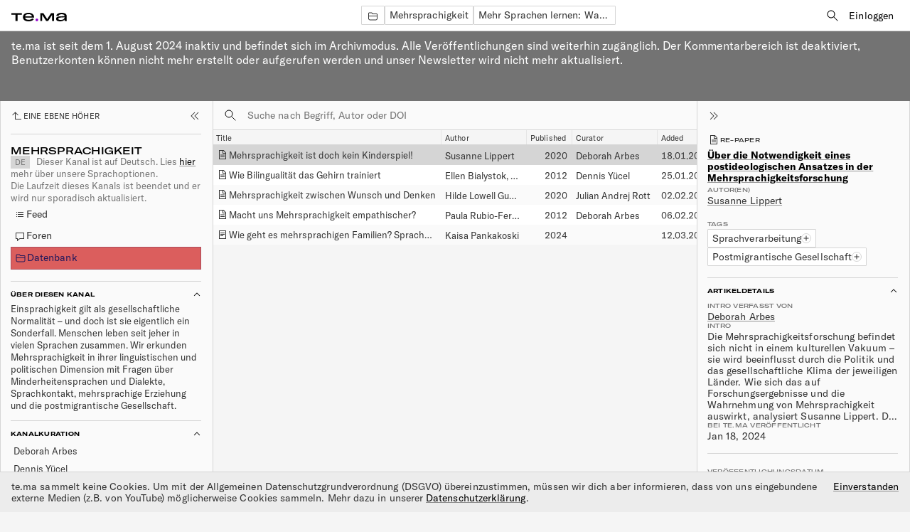

--- FILE ---
content_type: text/html; charset=utf-8
request_url: https://te.ma/chn/mehrsprachigkeit/database/folder/45/
body_size: 19784
content:



<!doctype html>
<html lang="de" data-not-authenticated>
<head>
<meta charset="utf-8">
<meta http-equiv="Content-Type" content="text/html; charset=utf-8">
<meta name="viewport" content="width=device-width,initial-scale=1">
<title>Mehrsprachigkeit - te.ma</title>
<link rel="icon" type="image/png" href="/favicon.png">
<link rel="stylesheet" type="text/css" href="/static/css/styles.4184ac27ae76.css">

<script>
  window.ENVIRONMENT = {"ZOOM_MEETING_SDK_KEY": ""};
</script>

<script type="application/json" id="tag-list-json">[{"slug": "algorithmen", "title": "Algorithmen"}, {"slug": "anthropozentrismus", "title": "Anthropozentrismus"}, {"slug": "arbeitsmarkt", "title": "Arbeitsmarkt"}, {"slug": "autoritarismus", "title": "Autoritarismus"}, {"slug": "barrierefreiheit", "title": "Barrierefreiheit"}, {"slug": "berufsausbildung", "title": "Berufsausbildung"}, {"slug": "besatzung", "title": "Besatzung"}, {"slug": "bias", "title": "Bias"}, {"slug": "bildungsbegriff", "title": "Bildungsbegriff"}, {"slug": "bildung-kanon", "title": "Bildungskanon"}, {"slug": "bildungsstandard", "title": "Bildungsstandard"}, {"slug": "bildungssystem", "title": "Bildungssystem"}, {"slug": "chancengleichheit", "title": "Chancengleichheit"}, {"slug": "collaboration", "title": "Collaboration"}, {"slug": "community-building", "title": "Community building"}, {"slug": "curriculum", "title": "Curriculum"}, {"slug": "daten", "title": "Daten"}, {"slug": "debattenkultur", "title": "Debattenkultur"}, {"slug": "dekolonialisierung", "title": "Dekolonialisierung"}, {"slug": "demokratie", "title": "Demokratie"}, {"slug": "deradikalisierung", "title": "Deradikalisierung"}, {"slug": "deutsche-sprache", "title": "Deutsche Sprache"}, {"slug": "didaktik", "title": "Didaktik"}, {"slug": "digitale-muendigkeit", "title": "Digitale M\u00fcndigkeit"}, {"slug": "digitale-narrative", "title": "Digitale Narrative"}, {"slug": "digitale-sicherheit", "title": "Digitale Sicherheit"}, {"slug": "digitalitaet", "title": "Digitalit\u00e4t"}, {"slug": "diplomatie", "title": "Diplomatie"}, {"slug": "education", "title": "Education"}, {"slug": "embargo", "title": "Embargo"}, {"slug": "engagement", "title": "Engagement"}, {"slug": "entwicklung", "title": "Entwicklung"}, {"slug": "erinnerung", "title": "Erinnerung"}, {"slug": "erinnerungskultur", "title": "Erinnerungskultur"}, {"slug": "ernaehrung", "title": "Ern\u00e4hrung"}, {"slug": "erziehungssystem", "title": "Erziehungssystem"}, {"slug": "eu", "title": "EU"}, {"slug": "faschismus", "title": "Faschismus"}, {"slug": "feministische-linguistik", "title": "Feministische Linguistik"}, {"slug": "finanzsektor", "title": "Finanzsektor"}, {"slug": "frieden", "title": "Frieden"}, {"slug": "gendern", "title": "Gendern"}, {"slug": "genderrollen", "title": "Genderrollen"}, {"slug": "genderstern", "title": "Genderstern"}, {"slug": "generisches-maskulinum", "title": "Generisches Maskulinum"}, {"slug": "genozid", "title": "Genozid"}, {"slug": "genus", "title": "Genus"}, {"slug": "geopolitik", "title": "Geopolitik"}, {"slug": "geschichte", "title": "Geschichte"}, {"slug": "geschlechterrollen", "title": "Geschlechterrollen"}, {"slug": "gesellschaftlicher-wandel", "title": "Gesellschaftlicher Wandel"}, {"slug": "gesundheitliche-auswirkungen", "title": "gesundheitliche Auswirkungen"}, {"slug": "gewalt", "title": "Gewalt"}, {"slug": "globaler_sueden", "title": "Globaler S\u00fcden"}, {"slug": "grammatik", "title": "Grammatik"}, {"slug": "grammatikschreibung", "title": "Grammatikschreibung"}, {"slug": "historische_grammatik", "title": "Historische Grammatik"}, {"slug": "holodomor", "title": "Holodomor"}, {"slug": "identitaet", "title": "Identit\u00e4t"}, {"slug": "ideologie", "title": "Ideologie"}, {"slug": "imperialismus", "title": "Imperialismus"}, {"slug": "imperium", "title": "Imperium"}, {"slug": "informatik", "title": "Informatik"}, {"slug": "infrastruktur", "title": "Infrastruktur"}, {"slug": "innovation", "title": "Innovation"}, {"slug": "institutionen", "title": "Institutionen"}, {"slug": "internet", "title": "Internet"}, {"slug": "kapitalismus", "title": "Kapitalismus"}, {"slug": "kipppunkte", "title": "Kipppunkte"}, {"slug": "ki-risiken", "title": "KI-Risiken"}, {"slug": "ki-theorie", "title": "KI-Theorie"}, {"slug": "klasse", "title": "Klasse"}, {"slug": "klimagerechtigkeit", "title": "Klimagerechtigkeit"}, {"slug": "klima-und-umweltveraenderungen", "title": "Klima- und Umweltver\u00e4nderungen"}, {"slug": "kolonialismus", "title": "Kolonialismus"}, {"slug": "kompetenzen", "title": "Kompetenzen"}, {"slug": "kompromiss", "title": "Kompromiss"}, {"slug": "konfliktmanagement", "title": "Konfliktmanagement"}, {"slug": "krieg", "title": "Krieg"}, {"slug": "kriegsursachen", "title": "Kriegsursachen"}, {"slug": "kriegsverbrechen", "title": "Kriegsverbrechen"}, {"slug": "kultur", "title": "Kultur"}, {"slug": "ki", "title": "K\u00fcnstliche Intelligenz"}, {"slug": "lehren-lernen", "title": "Lehren und Lernen"}, {"slug": "lehrperson", "title": "Lehrperson"}, {"slug": "lernort", "title": "Lernort"}, {"slug": "liberalismus", "title": "Liberalismus"}, {"slug": "medien", "title": "Medien"}, {"slug": "medienpolitik", "title": "Medienpolitik"}, {"slug": "messbarkeit-und-impact", "title": "Messbarkeit und Impact"}, {"slug": "meta-tema", "title": "me.ta te.ma"}, {"slug": "methodology", "title": "Methodology"}, {"slug": "minderheitensprachen", "title": "Minderheitensprachen"}, {"slug": "modell-vorhersagen", "title": "Modellvorhersagen"}, {"slug": "morphologie", "title": "Morphologie"}, {"slug": "nachhaltiges-leben-und-wirtschaften", "title": "Nachhaltiges Leben und Wirtschaften"}, {"slug": "nationalismus", "title": "Nationalismus"}, {"slug": "naturschutz", "title": "Naturschutz"}, {"slug": "neopronomina", "title": "Neopronomina"}, {"slug": "neutralitaet", "title": "Neutralit\u00e4t"}, {"slug": "nicht-binaer", "title": "Nicht-Bin\u00e4r"}, {"slug": "paedagogik", "title": "P\u00e4dagogik"}, {"slug": "philosophie", "title": "Philosophie"}, {"slug": "planetare-belastungsgrenzen", "title": "planetare Belastungsgrenzen"}, {"slug": "politik-und-emotionen", "title": "Politik und Emotionen"}, {"slug": "politik-und-regulierung", "title": "Politik und Regulierung"}, {"slug": "politische_soziologie", "title": "Politische Soziologie"}, {"slug": "postmigrantische-gesellschaft", "title": "Postmigrantische Gesellschaft"}, {"slug": "praeskriptivismus", "title": "Pr\u00e4skriptivismus"}, {"slug": "privatsphare-und-uberwachung", "title": "Privatsph\u00e4re und \u00dcberwachung"}, {"slug": "prognosen-und-erwartungen", "title": "Prognosen und Erwartungen"}, {"slug": "protest", "title": "Protest"}, {"slug": "psycholinguistik", "title": "Psycholinguistik"}, {"slug": "radikale-demokratie", "title": "Radikale Demokratie"}, {"slug": "radikalisierungsdynamiken", "title": "Radikalisierungsdynamiken"}, {"slug": "realismus", "title": "Realismus"}, {"slug": "rechtschreibung", "title": "Rechtschreibung"}, {"slug": "rechtsruck", "title": "Rechtsruck"}, {"slug": "rechtsstaat", "title": "Rechtsstaat"}, {"slug": "respekt", "title": "Respekt"}, {"slug": "ressourcenverbrauch", "title": "Ressourcenverbrauch"}, {"slug": "rohstoffe", "title": "Rohstoffe"}, {"slug": "ruestung", "title": "R\u00fcstung"}, {"slug": "sanktionen", "title": "Sanktionen"}, {"slug": "schuld", "title": "Schuld"}, {"slug": "schule", "title": "Schule"}, {"slug": "schulverwaltung", "title": "Schulverwaltung"}, {"slug": "semantik", "title": "Semantik"}, {"slug": "sicherheitsordnung", "title": "Sicherheitsordnung"}, {"slug": "soft-power", "title": "Soft Power"}, {"slug": "sowjetunion", "title": "Sowjetunion"}, {"slug": "soziale-gerechtigkeit-und-teilhabe", "title": "Soziale Gerechtigkeit und Teilhabe"}, {"slug": "soziale-medien", "title": "(Soziale) Medien"}, {"slug": "sozialoekologische-transformation", "title": "sozial\u00f6kologische Transformation"}, {"slug": "sprachaesthetik", "title": "Sprach\u00e4sthetik"}, {"slug": "sprache", "title": "Sprache"}, {"slug": "sprache-und-medien", "title": "Sprache und Medien"}, {"slug": "sprachgeschichte", "title": "Sprachgeschichte"}, {"slug": "sprachkritik", "title": "Sprachkritik"}, {"slug": "sprachkultur", "title": "Sprachkultur"}, {"slug": "sprachpolitik", "title": "Sprachpolitik"}, {"slug": "sprachsoziologie", "title": "Sprachsoziologie"}, {"slug": "sprachverarbeitung", "title": "Sprachverarbeitung"}, {"slug": "sprachvergleich", "title": "Sprachvergleich"}, {"slug": "sprachwandel", "title": "Sprachwandel"}, {"slug": "stalinismus", "title": "Stalinismus"}, {"slug": "stereotype", "title": "Stereotype"}, {"slug": "subjektivitaet", "title": "Subjektivit\u00e4t"}, {"slug": "taeter", "title": "T\u00e4ter"}, {"slug": "technikfolgen", "title": "Technikfolgen"}, {"slug": "technologie", "title": "Technologie"}, {"slug": "territorium", "title": "Territorium"}, {"slug": "toolkompetenz", "title": "Toolkompetenz"}, {"slug": "transparenz-und-erklarbarkeit", "title": "Transparenz und Erkl\u00e4rbarkeit"}, {"slug": "trauma", "title": "Trauma"}, {"slug": "ubersetzung", "title": "\u00dcbersetzung"}, {"slug": "umgangssprache", "title": "Umgangssprache"}, {"slug": "umwelt", "title": "Umwelt"}, {"slug": "umweltethik", "title": "Umweltethik"}, {"slug": "umweltpolitik", "title": "Umweltpolitik"}, {"slug": "verhandlung", "title": "Verhandlung"}, {"slug": "verlasslichkeit-und-vertrauen", "title": "Verl\u00e4sslichkeit und Vertrauen"}, {"slug": "verwaltung", "title": "Verwaltung"}, {"slug": "wirtschaft", "title": "Wirtschaft"}, {"slug": "wissenschaftskommunikation", "title": "Wissenschaftskommunikation"}, {"slug": "wissen", "title": "Wissensvermittlung"}]</script>
<script src="/static/js/index.ad9059031150.js" async type="module"></script>

<meta name="description" content="Einsprachigkeit gilt als gesellschaftliche Normalität – und doch ist sie eigentlich ein Sonderfall in der Menschheitsgeschichte. Wir erkunden das mehrsprachige Leben in seiner linguistischen und politischen Dimension.">
<link rel="canonical" href="https://te.ma/chn/mehrsprachigkeit/">

<link rel="alternate" hreflang="de" href="https://te.ma/chn/mehrsprachigkeit/" />


<meta property="og:title" content="Mehrsprachigkeit: Datenbank: Mehr Sprachen lernen: Was macht es mit unserem Denken?">

<meta property="og:description" content="Einsprachigkeit gilt als gesellschaftliche Normalität – und doch ist sie eigentlich ein Sonderfall in der Menschheitsgeschichte. Wir erkunden das mehrsprachige Leben in seiner linguistischen und politischen Dimension.">

<meta property="og:image" content="/media/d2d58f7f-98ef-468f-8aea-d1cc7c65a396/OG_MS.png">

<meta property="og:type" content="website">

<meta property="og:url" content="https://te.ma/chn/mehrsprachigkeit/">


<meta name="twitter:title" content="Mehrsprachigkeit: Datenbank: Mehr Sprachen lernen: Was macht es mit unserem Denken?">

<meta name="twitter:description" content="Einsprachigkeit gilt als gesellschaftliche Normalität – und doch ist sie eigentlich ein Sonderfall in der Menschheitsgeschichte. Wir erkunden das mehrsprachige Leben in seiner linguistischen und politischen Dimension.">

<meta name="twitter:image:src" content="/media/d2d58f7f-98ef-468f-8aea-d1cc7c65a396/OG_MS.png">

<meta name="twitter:card" content="summary_large_image">

<meta name="twitter:site" content="@tema_think">

<meta name="twitter:creator" content="@tema_think">

<meta name="twitter:url" content="https://te.ma/chn/mehrsprachigkeit/">




</head>
<body class="page--channel page--channel-database page--with-channel-nav page--database">


<page-controller>
  
<header class="navbar ">
	<div class="navbar__left-nav row">
		<button class="js-sidebar-toggler js-sidebar-toggler--left">
			<svg width="18px" height="18px" fill="currentColor" aria-label="Linke Seitenleiste togglen">
				<use href="#icon-toggle" />
			</svg>
    </button>
		<a href="/">
			<svg class="logo" width="78" height="12" viewBox="0 0 78 12" fill="none" xmlns="http://www.w3.org/2000/svg" aria-label="te.ma Startseite">
				<path fill-rule="evenodd" clip-rule="evenodd" d="M19.2622 6.75813L31.8951 6.75813V6.04319C31.8951 2.27485 28.9583 0 24.0561 0C19.4349 0 16.2821 2.14084 16.2821 6.1102C16.2821 9.78938 19.3051 11.9967 24.2074 11.9967C27.7056 11.9967 30.1242 10.9262 31.5926 8.94213L29.1959 7.8064C28.2456 9.12214 26.5397 9.81322 24.2937 9.81322C21.2921 9.81322 19.4998 8.6758 19.2622 6.75813ZM24.0561 1.89609C26.7124 1.89609 28.7851 3.01024 28.8286 4.88418L19.2622 4.88418C19.4998 3.05567 21.335 1.89609 24.0561 1.89609ZM14.6412 2.74561V0.427031L0 0.427031L0 2.74561L5.82942 2.74561L5.82942 11.5759H8.85413V2.74561L14.6412 2.74561ZM51.6542 11.5759H48.9979L44.2469 4.32881C43.945 3.86089 43.664 3.39241 43.4264 2.70132H43.3621V11.5759H40.6838V0.427031L44.9382 0.427031L49.7106 7.67352L49.7361 7.71735L49.7361 7.7174C49.9851 8.14625 50.2106 8.53472 50.3585 8.94496H50.4234C50.5884 8.49964 50.7984 8.07348 51.0498 7.67352L55.8436 0.427031L60.1195 0.427031V11.5759H57.3147V2.70132H57.2284C56.9259 3.39241 56.6884 3.83704 56.3644 4.32881L51.6542 11.5759ZM64.093 6.11297C63.2939 6.67004 62.8616 7.54001 62.8616 8.56557C62.8616 10.7507 64.892 11.9994 68.2379 12C71.5645 12 73.7027 11.1079 74.7823 9.36909C74.7823 10.1493 74.8235 10.9517 74.9335 11.5764H78C77.8273 10.5281 77.7839 9.6587 77.7839 7.80804V4.86481C77.7839 1.67626 75.495 0.00333984 70.8089 0.00333984C66.4896 0.00333984 63.5964 1.67626 63.2076 4.19587L66.4682 4.19587C66.7707 2.79098 68.3039 2.03288 70.8089 2.03288C73.249 2.03288 74.7174 2.87956 74.7174 4.4179V4.66322L68.4766 5.0204C65.9716 5.176 64.892 5.5559 64.093 6.11297ZM74.7608 6.29128V6.73705C74.7608 8.78873 72.5148 10.0375 69.3405 10.0375C67.2024 10.0375 66.015 9.50197 66.015 8.43155C66.015 7.31683 66.7921 6.8262 69.3405 6.64789L74.7608 6.29128Z" fill="black" stroke="none"/>
				<ellipse cx="35.8526" cy="9.95455" rx="1.91579" ry="1.86364" fill="#9200CC" stroke="none"/>
			</svg>
		</a>
	</div>
	
	
<div class="navbar__tags desktop-only">
  
    <a href="/db/" class="tag type-sm">
      <svg width="19" height="18" fill="none" xmlns="http://www.w3.org/2000/svg">
        <use href="#icon-folder" />
      </svg>
    </a>
    <a href="/chn/mehrsprachigkeit/database/" class="tag type-sm">Mehrsprachigkeit</a>
  
  
    <a href="/chn/mehrsprachigkeit/database/folder/45/" class="tag type-sm">Mehr Sprachen lernen: Was macht es mit unserem Denken?</a>
  
  
  
  
</div>


	<div class="navbar__right-nav type-sm desktop-only">
		<a href="/db/search/" class="button-secondary">
			<svg width="18" height="18" fill="currentColor" xmlns="http://www.w3.org/2000/svg">
				<use href="#icon-search" />
			</svg>
			<span class="visually-hidden">Suche</span>
		</a>
		
		
			
					<div class="row" style="gap: 0.5rem">
						<form method="get" action="/accounts/login/" data-action="submit:page-controller#requestLogin">
							<input type="hidden" name="next" value="/chn/mehrsprachigkeit/database/folder/45/">
							<button class="button-secondary">Einloggen</button>
						</form>
						
					</div>
			
		

		
	</div>

	<div class="mobile-only navbar__mobile-menu-wrapper">
		
		<details class="details-with-dialog details-reset">
			<summary>
				<div class="navbar__burger mobile-only">
					<svg width="18px" height="18px" fill="currentColor">
						<use href="#icon-burger" />
					</svg>
				</div>
				<div class="row navbar__hide-burger mobile-only">
					<svg width="18px" height="18px" fill="currentColor">
						<use href="#icon-toggle" />
					</svg>
					<span class="type-mc">Verbergen</span>
				</div>
			</summary>
			<details-menu role="menu" class="navbar__mobile-menu type-sm column">

				

				
				
					<div class="column navbar__buttons-wrapper">
						<div>
							<a href="/accounts/login/?next=/chn/mehrsprachigkeit/database/folder/45/" class="mobile-btn navbar__mobile-sign-in" role="menuitem">Konto erstellen/Einloggen</a>
						</div>
					</div>
					<div class="column navbar__buttons-wrapper">
						
							
								<a href="/accounts/login/?next=/pst/new/mehrsprachigkeit/" class="color-grey-dark type-sm mobile-btn" role="menuitem">
									<svg width="18" height="18">
										<use href="#icon-add" />
									</svg>
									<span>Neuer Post</span>
								</a>
							
						
						<a href="/db/" class="color-grey-dark type-sm mobile-btn" role="menuitem">
							<svg width="18" height="18">
								<use href="#icon-folder" />
							</svg>
							<span>te.ma Datenbank</span>
						</a>
						<a href="/accounts/login/?next=/db/me/" class="color-grey-dark type-sm mobile-btn" role="menuitem">
							<svg width="18" height="18">
								<use href="#icon-folder" />
							</svg>
							<span>Mein Bereich</span>
						</a>
					</div>
					<div class="column navbar__buttons-wrapper">
						
							<a href="/page/about/" class="type-sm mobile-btn color-grey-dark" role="menuitem">
								<span>Über te.ma</span>
							</a>
						
							<a href="/page/community-guidelines/" class="type-sm mobile-btn color-grey-dark" role="menuitem">
								<span>Community Guidelines</span>
							</a>
						
					</div>
					<div class="navbar__sign-out-wrapper">
						
						<div class="row wrap">
							
							<a href="/page/impressum-kontakt/" class="color-grey-dark" role="menuitem">Impressum und Kontakt</a>
							
							<a href="/page/datenschutz/" class="color-grey-dark" role="menuitem">Datenschutzerklärung</a>
							
							<a href="/page/agb/" class="color-grey-dark" role="menuitem">Allgemeine Geschäftsbedingungen</a>
							
						</div>
					</div>
				
			</details-menu>
		</details>
	</div>
</header>


  
  
  

  
<div class="archive-mode-banner">
  <p>te.ma ist seit dem 1. August 2024 inaktiv und befindet sich im Archivmodus. Alle Veröffentlichungen sind weiterhin zugänglich. Der Kommentarbereich ist deaktiviert, Benutzerkonten können nicht mehr erstellt oder aufgerufen werden und unser Newsletter wird nicht mehr aktualisiert.</p>
</div>

  
  <div class="has-sidebar">
    <div class="sidebar hide-scrollbar" id="sidebar">
<div
  class="sidebar__container"
  style="
    --channel-color-light-rgb: 219, 94, 93;
    --channel-color-dark-rgb: 34, 24, 92;
    --channel-color-light: rgb(219, 94, 93);
    --channel-color-medium: rgba(34, 24, 92, 0.25);
    --channel-color-dark: rgb(34, 24, 92);
  "
>
  <div>
    <div class="sidebar__top-actions flex-between">
      <div>
        
          <a class="type-mc" href="/chn/mehrsprachigkeit/database/">
            <svg width="18px" height="18px" fill="currentColor">
              <use href="#icon-back"></use>
            </svg>
            <span>Eine Ebene höher</span>
          </a>
        
      </div>
      <button class="js-sidebar-toggler js-sidebar-toggler--left">
        <svg width="18px" height="18px" fill="currentColor" aria-label="Linke Seitenleiste togglen">
          <use href="#icon-toggle" />
        </svg>
      </button>
    </div>
    <hr />
    <div class="sidebar__block sidebar__channel-block">
      <h2 class="type-h4 sidebar__channel-name">Mehrsprachigkeit</h2>
      <div class="color-grey type-xs no-hiphenation channel__status-label--wrapper">
        <p>
          <span class="channel__status-label--inline type-mc">de</span>
          
          Dieser Kanal ist auf Deutsch.
          
          Lies <a href="/page/about/#h-deutsch-und-englisch">hier</a> mehr über unsere Sprachoptionen.
        </p>
      </div>
      
      <div class="color-grey type-xs no-hiphenation channel__status-label--wrapper">
        <p>Die Laufzeit dieses Kanals ist beendet und er wird nur sporadisch aktualisiert. </p>
      </div>
      
      <div>
          
            <a class="sidebar__active-tab type-sm" href="/chn/mehrsprachigkeit/">
              <svg width="18" height="18" fill="currentColor">
                <use href="#icon-feed" />
              </svg>
              Feed
            </a>
          
          
            <a class="sidebar__active-tab type-sm" href="/chn/mehrsprachigkeit/forums/">
              <svg width="18" height="18"  fill="currentColor">
                <use href="#icon-comments" />
              </svg>
              Foren
            </a>
          
          
            <a class="sidebar__active-tab type-sm" href="/chn/mehrsprachigkeit/database/" aria-selected="true">
              <svg width="18" height="18">
                <use href="#icon-folder" />
              </svg>
              Datenbank
            </a>
          
        </div>
    </div>
    <div class="sidebar__block">
      <details class="details-reset sidebar__details" open>
        <summary class="flex-between">
          <div class="type-h6 sidebar__details-title">Über diesen Kanal</div>
          <svg width="12" height="12" fill="currentColor" xmlns="http://www.w3.org/2000/svg">
            <use href="#icon-chevron-down" />
          </svg>
        </summary>
        <div class="sidebar__content type-xs no-hiphenation">
          <p>Einsprachigkeit gilt als gesellschaftliche Normalität – und doch ist sie eigentlich ein Sonderfall. Menschen leben seit jeher in vielen Sprachen zusammen. Wir erkunden Mehrsprachigkeit in ihrer linguistischen und politischen Dimension mit Fragen über Minderheitensprachen und Dialekte, Sprachkontakt, mehrsprachige Erziehung und die postmigrantische Gesellschaft.</p>
        </div>
      </details>
      

  
    <details class="details-reset sidebar__details" open>
      <summary class="flex-between">
        <div class="type-h6 sidebar__details-title">Kanalkuration</div>
        <svg width="12" height="12" fill="currentColor" xmlns="http://www.w3.org/2000/svg">
          <use href="#icon-chevron-down" />
        </svg>
      </summary>
      <div class="sidebar__content sidebar__authors type-xs">
        
          <a class="sidebar__author" href="/usr/deborah_arbes/">Deborah Arbes</a>
        
          <a class="sidebar__author" href="/usr/dennis_yuecel/">Dennis Yücel</a>
        
          <a class="sidebar__author" href="/usr/julian_andrej_rott/">Julian Andrej Rott</a>
        
      </div>
    </details>
  


      


    </div>
  </div>
  <div class="sidebar__bottom-links column">
  
  
  </div>
</div>
</div>
    <div class="wrap--channel-database-folder">
      
      
<main
  class="content"
  style="
    --channel-color-light-rgb: 219, 94, 93;
    --channel-color-dark-rgb: 34, 24, 92;
    --channel-color-light: rgb(219, 94, 93);
    --channel-color-medium: rgba(34, 24, 92, 0.25);
    --channel-color-dark: rgb(34, 24, 92);
  "
>
  
<div class="database">
  <a class="mobile-only database-header__back-link row" href="/db/">
    <svg width="18px" height="18px" fill="currentColor">
      <use href="#icon-chevron-left" />
    </svg>
    <span>te.ma Datenbank</span>
  </a>
  <div class="database-header column">
    <form method="get" action="/chn/mehrsprachigkeit/search/" class="row">
      <label for="search-box-search-input" class="visually-hidden">Suchbegriffe</label>
      <search-input>
        <input id="search-box-search-input" class="database-search-input type-md" type="search" name="q" placeholder="Suche nach Begriff, Autor oder DOI" />
      </search-input>
      <button class="js-sidebar-toggler js-sidebar-toggler--right desktop-only" type="button">
        <svg width="18px" height="18px" fill="currentColor" aria-label="Rechte Seitenleiste togglen">
          <use href="#icon-toggle" />
        </svg>
      </button>
    </form>
    <div class="flex-between mobile-only database-header__title">
      <h1 class="type-h4 sidebar__channel-name">Mehrsprachigkeit</h1>
      <details class="details-with-dialog details-reset database__more-button">
        <summary>
          <svg width="18px" height="18px" fill="currentColor">
            <use href="#icon-infos" />
          </svg>
        </summary>
        

<details-dialog class="data-panel">
    <button type="button" class="icon-button-with-stroke data-panel__close-btn" data-close-dialog>
      <svg width="18" height="18" xmlns="http://www.w3.org/2000/svg" fill="currentColor">
        <use href="#icon-close" />
      </svg>
    </button>
    <div>
      <h2 class="type-h4 sidebar__channel-name">Mehrsprachigkeit</h2>
      <details class="details-reset sidebar__details" open>
        <summary class="flex-between">
          <div class="type-h6 sidebar__details-title">Über diesen Kanal</div>
          <svg width="12" height="12" fill="currentColor" xmlns="http://www.w3.org/2000/svg">
            <use href="#icon-chevron-down" />
          </svg>
        </summary>
        <div class="sidebar__content type-xs no-hiphenation">
          <p>Einsprachigkeit gilt als gesellschaftliche Normalität – und doch ist sie eigentlich ein Sonderfall. Menschen leben seit jeher in vielen Sprachen zusammen. Wir erkunden Mehrsprachigkeit in ihrer linguistischen und politischen Dimension mit Fragen über Minderheitensprachen und Dialekte, Sprachkontakt, mehrsprachige Erziehung und die postmigrantische Gesellschaft.</p>
        </div>
      </details>
      

  
    <details class="details-reset sidebar__details">
      <summary class="flex-between">
        <div class="type-h6 sidebar__details-title">Kanalkuration</div>
        <svg width="12" height="12" fill="currentColor" xmlns="http://www.w3.org/2000/svg">
          <use href="#icon-chevron-down" />
        </svg>
      </summary>
      <div class="sidebar__content sidebar__authors type-xs">
        
          <a class="sidebar__author" href="/usr/deborah_arbes/">Deborah Arbes</a>
        
          <a class="sidebar__author" href="/usr/dennis_yuecel/">Dennis Yücel</a>
        
          <a class="sidebar__author" href="/usr/julian_andrej_rott/">Julian Andrej Rott</a>
        
      </div>
    </details>
  


      


    </div>
    <div class="column navbar__buttons-wrapper">
      
      
      <a href="/db/me/" class="color-grey-dark type-sm mobile-btn">
        <svg width="18" height="18">
        <use href="#icon-folder" />
        </svg>
        <span>Mein Bereich</span>
      </a>
    </div>
</details-dialog>

      </details>
    </div>
    <div class="database__row database__row--head row type-mc desktop-only">
  
  <span 
    class="database__cell database__cell--title "
    name="order_by"
    value="title"
>
    <span>Title</span>
    <svg width="12" height="12" xmlns="http://www.w3.org/2000/svg">
    <use href="#icon-chevron-down" />
    </svg>
</span>
  <span 
    class="database__cell database__cell--author "
    name="order_by"
    value="reitem_first_author"
>
    <span>Author</span>
    <svg width="12" height="12" xmlns="http://www.w3.org/2000/svg">
    <use href="#icon-chevron-down" />
    </svg>
</span>
  <span 
    class="database__cell database__cell--publication-year "
    name="order_by"
    value="reitem_published_on"
>
    <span>Published</span>
    <svg width="12" height="12" xmlns="http://www.w3.org/2000/svg">
    <use href="#icon-chevron-down" />
    </svg>
</span>
  <span 
    class="database__cell database__cell--curator "
    name="order_by"
    value="first_author"
>
    <span>Curator</span>
    <svg width="12" height="12" xmlns="http://www.w3.org/2000/svg">
    <use href="#icon-chevron-down" />
    </svg>
</span>
  <span 
    class="database__cell database__cell--added "
    name="order_by"
    value="published_at"
>
    <span>Added</span>
    <svg width="12" height="12" xmlns="http://www.w3.org/2000/svg">
    <use href="#icon-chevron-down" />
    </svg>
</span>
  <span 
    class="database__cell database__cell--type "
    name="order_by"
    value="type"
>
    <span>Type</span>
    <svg width="12" height="12" xmlns="http://www.w3.org/2000/svg">
    <use href="#icon-chevron-down" />
    </svg>
</span>
  <span 
    class="database__cell database__cell--saves "
    name="order_by"
    value="save_count"
>
    <span>Saves</span>
    <svg width="12" height="12" xmlns="http://www.w3.org/2000/svg">
    <use href="#icon-chevron-down" />
    </svg>
</span>
  <span 
    class="database__cell database__cell--comments "
    name="order_by"
    value="comment_count"
>
    <span>Comments</span>
    <svg width="12" height="12" xmlns="http://www.w3.org/2000/svg">
    <use href="#icon-chevron-down" />
    </svg>
</span>
</div>

  </div>
  <file-tree data-focus-first-item>
    <ul class="FileTree" role="tree">
      
      
        
<li class="FileTree-item FileTree-item--file" role="treeitem" aria-level="1" data-sidebar-url="/database-sidebar/yhu8t9/">
  <div class="FileTree-content" data-action="click:file-tree#handleItemClick" tabindex="-1">
    <div class="database__row  row type-xs database__row--level-1">
      
      <div class="database__cell database__cell--title row">
        <div class="database__cell__title-wrapper">
          
          <svg width="18" height="18">
            <use href="#icon-repaper" fill="currentColor" />
          </svg>          
          <div>
            <div class="database__row-title desktop-only">
              <span>Mehrsprachigkeit ist doch kein Kinderspiel!</span>
              <a class="database__row-link" href="/art/yhu8t9/lippert-opol-postideologisch-mehrsprachigkeit/">
                <svg width="12" height="12" fill="currentColor" xmlns="http://www.w3.org/2000/svg">
                  <use href="#icon-link-out" />
                </svg>
                <span class="visually-hidden">Öffnen</span>
              </a>
            </div>
            <div class="database__row-title mobile-only">
	      <a href="/art/yhu8t9/lippert-opol-postideologisch-mehrsprachigkeit/">Mehrsprachigkeit ist doch kein Kinderspiel!</a>
	      <a href="/art/yhu8t9/lippert-opol-postideologisch-mehrsprachigkeit/" class="database__row-link-type">
		<svg width="12" height="12" fill="currentColor" xmlns="http://www.w3.org/2000/svg">
                  <use href="#icon-link-out" />
                </svg>
		<span class="visually-hidden">Öffnen</span>
	      </a>
            </div>
            <div class="mobile-only type-xs database__row-subtitle">
              <span>Susanne Lippert</span>
              <span>2020</span>
            </div>
          </div>
        </div>
        
          <details class="details-with-dialog details-reset mobile-only database__more-button">
            <summary>
              <svg width="18px" height="18px" fill="currentColor">
                <use href="#icon-infos" />
              </svg>
            </summary>
            <details-dialog class="data-panel" src="/database-panel/yhu8t9/">
              <include-fragment>Loading…</include-fragment>
            </details-dialog>          
          </details>
        
      </div>
      <div class="database__cell database__cell--author">Susanne Lippert</div>
      <div class="database__cell database__cell--publication-year">2020</div>
      <div class="database__cell database__cell--curator">Deborah Arbes</div>
      <div class="database__cell database__cell--added">18.01.2024</div>
      <div class="database__cell database__cell--type">Re-Paper</div>
      <div class="database__cell database__cell--saves">3</div>
      <div class="database__cell database__cell--comments">8</div>
    </div>
  </div>
</li>

      
        
<li class="FileTree-item FileTree-item--file" role="treeitem" aria-level="1" data-sidebar-url="/database-sidebar/yktup4/">
  <div class="FileTree-content" data-action="click:file-tree#handleItemClick" tabindex="-1">
    <div class="database__row  row type-xs database__row--level-1">
      
      <div class="database__cell database__cell--title row">
        <div class="database__cell__title-wrapper">
          
          <svg width="18" height="18">
            <use href="#icon-repaper" fill="currentColor" />
          </svg>          
          <div>
            <div class="database__row-title desktop-only">
              <span>Wie Bilingualität das Gehirn trainiert</span>
              <a class="database__row-link" href="/art/yktup4/bialystok-zweisprachigkeit-gehirn-kognition/">
                <svg width="12" height="12" fill="currentColor" xmlns="http://www.w3.org/2000/svg">
                  <use href="#icon-link-out" />
                </svg>
                <span class="visually-hidden">Öffnen</span>
              </a>
            </div>
            <div class="database__row-title mobile-only">
	      <a href="/art/yktup4/bialystok-zweisprachigkeit-gehirn-kognition/">Wie Bilingualität das Gehirn trainiert</a>
	      <a href="/art/yktup4/bialystok-zweisprachigkeit-gehirn-kognition/" class="database__row-link-type">
		<svg width="12" height="12" fill="currentColor" xmlns="http://www.w3.org/2000/svg">
                  <use href="#icon-link-out" />
                </svg>
		<span class="visually-hidden">Öffnen</span>
	      </a>
            </div>
            <div class="mobile-only type-xs database__row-subtitle">
              <span>Ellen Bialystok, Fergus I.M. Craik, Gigi Luk</span>
              <span>2012</span>
            </div>
          </div>
        </div>
        
          <details class="details-with-dialog details-reset mobile-only database__more-button">
            <summary>
              <svg width="18px" height="18px" fill="currentColor">
                <use href="#icon-infos" />
              </svg>
            </summary>
            <details-dialog class="data-panel" src="/database-panel/yktup4/">
              <include-fragment>Loading…</include-fragment>
            </details-dialog>          
          </details>
        
      </div>
      <div class="database__cell database__cell--author">Ellen Bialystok, Fergus I.M. Craik, Gigi Luk</div>
      <div class="database__cell database__cell--publication-year">2012</div>
      <div class="database__cell database__cell--curator">Dennis Yücel</div>
      <div class="database__cell database__cell--added">25.01.2024</div>
      <div class="database__cell database__cell--type">Re-Paper</div>
      <div class="database__cell database__cell--saves">1</div>
      <div class="database__cell database__cell--comments">0</div>
    </div>
  </div>
</li>

      
        
<li class="FileTree-item FileTree-item--file" role="treeitem" aria-level="1" data-sidebar-url="/database-sidebar/2t2lbe/">
  <div class="FileTree-content" data-action="click:file-tree#handleItemClick" tabindex="-1">
    <div class="database__row  row type-xs database__row--level-1">
      
      <div class="database__cell database__cell--title row">
        <div class="database__cell__title-wrapper">
          
          <svg width="18" height="18">
            <use href="#icon-repaper" fill="currentColor" />
          </svg>          
          <div>
            <div class="database__row-title desktop-only">
              <span>Mehrsprachigkeit zwischen Wunsch und Denken</span>
              <a class="database__row-link" href="/art/2t2lbe/gunnerud-mehrsprachigkeit-kognition-metaanalyse/">
                <svg width="12" height="12" fill="currentColor" xmlns="http://www.w3.org/2000/svg">
                  <use href="#icon-link-out" />
                </svg>
                <span class="visually-hidden">Öffnen</span>
              </a>
            </div>
            <div class="database__row-title mobile-only">
	      <a href="/art/2t2lbe/gunnerud-mehrsprachigkeit-kognition-metaanalyse/">Mehrsprachigkeit zwischen Wunsch und Denken</a>
	      <a href="/art/2t2lbe/gunnerud-mehrsprachigkeit-kognition-metaanalyse/" class="database__row-link-type">
		<svg width="12" height="12" fill="currentColor" xmlns="http://www.w3.org/2000/svg">
                  <use href="#icon-link-out" />
                </svg>
		<span class="visually-hidden">Öffnen</span>
	      </a>
            </div>
            <div class="mobile-only type-xs database__row-subtitle">
              <span>Hilde Lowell Gunnerud, Dieuwer ten Braak, Elin Kirsti Lie Reikerås, Enrica Donolato, Monica Melby-Lervåg</span>
              <span>2020</span>
            </div>
          </div>
        </div>
        
          <details class="details-with-dialog details-reset mobile-only database__more-button">
            <summary>
              <svg width="18px" height="18px" fill="currentColor">
                <use href="#icon-infos" />
              </svg>
            </summary>
            <details-dialog class="data-panel" src="/database-panel/2t2lbe/">
              <include-fragment>Loading…</include-fragment>
            </details-dialog>          
          </details>
        
      </div>
      <div class="database__cell database__cell--author">Hilde Lowell Gunnerud, Dieuwer ten Braak, Elin Kirsti Lie Reikerås, Enrica Donolato, Monica Melby-Lervåg</div>
      <div class="database__cell database__cell--publication-year">2020</div>
      <div class="database__cell database__cell--curator">Julian Andrej Rott</div>
      <div class="database__cell database__cell--added">02.02.2024</div>
      <div class="database__cell database__cell--type">Re-Paper</div>
      <div class="database__cell database__cell--saves">1</div>
      <div class="database__cell database__cell--comments">0</div>
    </div>
  </div>
</li>

      
        
<li class="FileTree-item FileTree-item--file" role="treeitem" aria-level="1" data-sidebar-url="/database-sidebar/f1m6u1/">
  <div class="FileTree-content" data-action="click:file-tree#handleItemClick" tabindex="-1">
    <div class="database__row  row type-xs database__row--level-1">
      
      <div class="database__cell database__cell--title row">
        <div class="database__cell__title-wrapper">
          
          <svg width="18" height="18">
            <use href="#icon-repaper" fill="currentColor" />
          </svg>          
          <div>
            <div class="database__row-title desktop-only">
              <span>Macht uns Mehrsprachigkeit empathischer?</span>
              <a class="database__row-link" href="/art/f1m6u1/rubio-fernandez-glucksberg-mehrsprachigkeit-empathie/">
                <svg width="12" height="12" fill="currentColor" xmlns="http://www.w3.org/2000/svg">
                  <use href="#icon-link-out" />
                </svg>
                <span class="visually-hidden">Öffnen</span>
              </a>
            </div>
            <div class="database__row-title mobile-only">
	      <a href="/art/f1m6u1/rubio-fernandez-glucksberg-mehrsprachigkeit-empathie/">Macht uns Mehrsprachigkeit empathischer?</a>
	      <a href="/art/f1m6u1/rubio-fernandez-glucksberg-mehrsprachigkeit-empathie/" class="database__row-link-type">
		<svg width="12" height="12" fill="currentColor" xmlns="http://www.w3.org/2000/svg">
                  <use href="#icon-link-out" />
                </svg>
		<span class="visually-hidden">Öffnen</span>
	      </a>
            </div>
            <div class="mobile-only type-xs database__row-subtitle">
              <span>Paula Rubio-Fernández, Sam Glucksberg</span>
              <span>2012</span>
            </div>
          </div>
        </div>
        
          <details class="details-with-dialog details-reset mobile-only database__more-button">
            <summary>
              <svg width="18px" height="18px" fill="currentColor">
                <use href="#icon-infos" />
              </svg>
            </summary>
            <details-dialog class="data-panel" src="/database-panel/f1m6u1/">
              <include-fragment>Loading…</include-fragment>
            </details-dialog>          
          </details>
        
      </div>
      <div class="database__cell database__cell--author">Paula Rubio-Fernández, Sam Glucksberg</div>
      <div class="database__cell database__cell--publication-year">2012</div>
      <div class="database__cell database__cell--curator">Deborah Arbes</div>
      <div class="database__cell database__cell--added">06.02.2024</div>
      <div class="database__cell database__cell--type">Re-Paper</div>
      <div class="database__cell database__cell--saves">0</div>
      <div class="database__cell database__cell--comments">1</div>
    </div>
  </div>
</li>

      
        
<li class="FileTree-item FileTree-item--file" role="treeitem" aria-level="1" data-sidebar-url="/database-sidebar/97vnt8/">
  <div class="FileTree-content" data-action="click:file-tree#handleItemClick" tabindex="-1">
    <div class="database__row  row type-xs database__row--level-1">
      
      <div class="database__cell database__cell--title row">
        <div class="database__cell__title-wrapper">
          
          <svg width="18" height="18">
            <use href="#icon-paper" fill="currentColor" />
          </svg>          
          <div>
            <div class="database__row-title desktop-only">
              <span>Wie geht es mehrsprachigen Familien? Sprachstrategien der Eltern und Ansichten der Kinder</span>
              <a class="database__row-link" href="/art/97vnt8/pankakoski-mehrsprachigkeit-familienleben/">
                <svg width="12" height="12" fill="currentColor" xmlns="http://www.w3.org/2000/svg">
                  <use href="#icon-link-out" />
                </svg>
                <span class="visually-hidden">Öffnen</span>
              </a>
            </div>
            <div class="database__row-title mobile-only">
	      <a href="/art/97vnt8/pankakoski-mehrsprachigkeit-familienleben/">Wie geht es mehrsprachigen Familien? Sprachstrategien der Eltern und Ansichten der Kinder</a>
	      <a href="/art/97vnt8/pankakoski-mehrsprachigkeit-familienleben/" class="database__row-link-type">
		<svg width="12" height="12" fill="currentColor" xmlns="http://www.w3.org/2000/svg">
                  <use href="#icon-link-out" />
                </svg>
		<span class="visually-hidden">Öffnen</span>
	      </a>
            </div>
            <div class="mobile-only type-xs database__row-subtitle">
              <span>Kaisa Pankakoski</span>
              <span>2024</span>
            </div>
          </div>
        </div>
        
          <details class="details-with-dialog details-reset mobile-only database__more-button">
            <summary>
              <svg width="18px" height="18px" fill="currentColor">
                <use href="#icon-infos" />
              </svg>
            </summary>
            <details-dialog class="data-panel" src="/database-panel/97vnt8/">
              <include-fragment>Loading…</include-fragment>
            </details-dialog>          
          </details>
        
      </div>
      <div class="database__cell database__cell--author">Kaisa Pankakoski</div>
      <div class="database__cell database__cell--publication-year">2024</div>
      <div class="database__cell database__cell--curator"></div>
      <div class="database__cell database__cell--added">12.03.2024</div>
      <div class="database__cell database__cell--type">Special Input</div>
      <div class="database__cell database__cell--saves">1</div>
      <div class="database__cell database__cell--comments">0</div>
    </div>
  </div>
</li>

      
    </ul>
  </file-tree>
</div>


  <div class="channel-nav mobile-only row type-sm">
    <a href="/chn/mehrsprachigkeit/">Feed</a>
    <a hreflang="/chn/mehrsprachigkeit/forums/">Foren</a>
    <a href="/chn/mehrsprachigkeit/database/" aria-selected="true">Datenbank</a>
  </div>
</main>

      
      
<footer class="footer column">
  <div class="footer__top">
    <div class="footer__details">
      <a href="/">
        <svg class="logo" width="78" height="12" viewBox="0 0 78 12" fill="none" xmlns="http://www.w3.org/2000/svg" aria-label="te.ma Startseite">
          <path fill-rule="evenodd" clip-rule="evenodd" d="M19.2622 6.75813L31.8951 6.75813V6.04319C31.8951 2.27485 28.9583 0 24.0561 0C19.4349 0 16.2821 2.14084 16.2821 6.1102C16.2821 9.78938 19.3051 11.9967 24.2074 11.9967C27.7056 11.9967 30.1242 10.9262 31.5926 8.94213L29.1959 7.8064C28.2456 9.12214 26.5397 9.81322 24.2937 9.81322C21.2921 9.81322 19.4998 8.6758 19.2622 6.75813ZM24.0561 1.89609C26.7124 1.89609 28.7851 3.01024 28.8286 4.88418L19.2622 4.88418C19.4998 3.05567 21.335 1.89609 24.0561 1.89609ZM14.6412 2.74561V0.427031L0 0.427031L0 2.74561L5.82942 2.74561L5.82942 11.5759H8.85413V2.74561L14.6412 2.74561ZM51.6542 11.5759H48.9979L44.2469 4.32881C43.945 3.86089 43.664 3.39241 43.4264 2.70132H43.3621V11.5759H40.6838V0.427031L44.9382 0.427031L49.7106 7.67352L49.7361 7.71735L49.7361 7.7174C49.9851 8.14625 50.2106 8.53472 50.3585 8.94496H50.4234C50.5884 8.49964 50.7984 8.07348 51.0498 7.67352L55.8436 0.427031L60.1195 0.427031V11.5759H57.3147V2.70132H57.2284C56.9259 3.39241 56.6884 3.83704 56.3644 4.32881L51.6542 11.5759ZM64.093 6.11297C63.2939 6.67004 62.8616 7.54001 62.8616 8.56557C62.8616 10.7507 64.892 11.9994 68.2379 12C71.5645 12 73.7027 11.1079 74.7823 9.36909C74.7823 10.1493 74.8235 10.9517 74.9335 11.5764H78C77.8273 10.5281 77.7839 9.6587 77.7839 7.80804V4.86481C77.7839 1.67626 75.495 0.00333984 70.8089 0.00333984C66.4896 0.00333984 63.5964 1.67626 63.2076 4.19587L66.4682 4.19587C66.7707 2.79098 68.3039 2.03288 70.8089 2.03288C73.249 2.03288 74.7174 2.87956 74.7174 4.4179V4.66322L68.4766 5.0204C65.9716 5.176 64.892 5.5559 64.093 6.11297ZM74.7608 6.29128V6.73705C74.7608 8.78873 72.5148 10.0375 69.3405 10.0375C67.2024 10.0375 66.015 9.50197 66.015 8.43155C66.015 7.31683 66.7921 6.8262 69.3405 6.64789L74.7608 6.29128Z" fill="black" stroke="none"/>
          <ellipse cx="35.8526" cy="9.95455" rx="1.91579" ry="1.86364" fill="#9200CC" stroke="none"/>
        </svg>
      </a>
      <p class="type-sm">
        
      </p>
      <hr>
      <p class="type-sm">Du hast Schwierigkeiten mit te.ma und möchtest Kontakt aufnehmen? Schreib uns. <br><a href="mailto:support@te.ma">support@te.ma</a></p>
      <div class="footer__socials">
	<a class="social-button" href="https://www.linkedin.com/company/temamedia/" target="_blank" rel="nofollow noreferrer">
		<svg width="24" height="24" xmlns="http://www.w3.org/2000/svg" fill="currentColor">
			<use href="#icon-linkedin-small" />
		</svg>
		<span class="visually-hidden">LinkedIn</span>
	</a>
	<a class="social-button" href="https://www.instagram.com/tema.think/" target="_blank" rel="nofollow noreferrer">
		<svg width="24" height="24" xmlns="http://www.w3.org/2000/svg" fill="currentColor">
			<use href="#icon-instagram-small" />
		</svg>
		<span class="visually-hidden">Instagram</span>
	</a>
	<a class="social-button" href="https://twitter.com/tema_think" target="_blank" rel="nofollow noreferrer">
		<svg width="24" height="24" xmlns="http://www.w3.org/2000/svg" fill="currentColor">
			<use href="#icon-twitter-small" />
		</svg>
		<span class="visually-hidden">Twitter</span>
	</a>
</div>

    </div>
    <nav class="footer__nav type-sm">
      <div class="footer__section">
        <h3 class="type-h4 sidebar__channel-name">Meta</h3>
        <ul>
          
            <li><a href="/page/about/">Über te.ma</a></li>
          
            <li><a href="/page/community-guidelines/">Community Guidelines</a></li>
          
          <li><a href="/atom/everything/">Atom Feed</a></li>
        </ul>
      </div>
      <div class="footer__section">
        <h3 class="type-h4 sidebar__channel-name">Kanäle</h3>
        <ul>
        
        <li><a href="/db/">alle Kanäle</a></li>
      </ul>
      </div>
      <div class="footer__section">
        <h3 class="type-h4 sidebar__channel-name">Rechtliches</h3>
        <ul>
          
            <li><a href="/page/impressum-kontakt/">Impressum und Kontakt</a></li>
          
            <li><a href="/page/datenschutz/">Datenschutzerklärung</a></li>
          
            <li><a href="/page/agb/">Allgemeine Geschäftsbedingungen</a></li>
          
        </ul>
      </div>
    </nav>
  </div>
</footer>

      
    </div>
    
  
<details-sidebar>
  <div class="sidebar hide-scrollbar" id="details-sidebar" data-target="details-sidebar.container">
    <div class="sidebar__container">
      <div>
        <div class="sidebar__top-actions flex-between">
          <button class="js-sidebar-toggler js-sidebar-toggler--right">
            <svg width="18px" height="18px" fill="currentColor" aria-label="Rechte Seitenleiste togglen">
              <use href="#icon-toggle" />
            </svg>
          </button>
        </div>
        <hr />
        <div class="column sidebar__placeholder">
          <svg width="64px" height="80px" fill="currentColor">
            <use href="#icon-placeholder" />
          </svg>
          <div class="type-lg">Wähle einen Artikel aus, um die Vorschau zu sehen</div>
        </div>
      </div>
    </div>
  </div>
</details-sidebar>


  </div>

  
  <div class="overlay-backdrop--center overlay--hidden" data-modal-dialog-overlay>
    <modal-dialog role="dialog" id="login-dialog" aria-modal="true" data-target="page-controller.loginDialog">
      <tab-container class="" data-active-tab="login-dialog-tab-login" data-target="page-controller.loginTabController">
	<div class="login-tabs" role="tablist">
	  <button class="type-lg" id="login-dialog-tab-login" type="button" role="tab" aria-selected="true">Einloggen</button>
    
	</div>
	<div role="tabpanel" aria-labelledby="login-dialog-tab-login">
	  
<div class="login-form login-form--no-header column">
  <div>
    
    
      <p class="login-form__description type-md">Um einen Artikel zu kommentieren, auf andere Nutzer einzugehen oder einen eigenen Beitrag zu verfassen, musst du eingeloggt sein. So bleibt unsere Gemeinschaft sicher und aktiv.</p>
    
    
    
    <form method="post" action="/accounts/login/"><div style="opacity: 0; position: absolute; top: 0; left: 0; height: 0; width: 0; z-index: -1;">
    <label>leave this field blank to prove your humanity
        <input type="text" name="address3" value="" autocomplete="off" />
    </label>
</div>

      <div class="form">
        <input type="hidden" name="csrfmiddlewaretoken" value="nGFyHeVc6laGGcdVsf8S0OYqVldxonYQ1gbOJIxtWOCfV7jIni62jSc7fAjIUk73">
        <div class="column form-inner">
          
            
  
  <div class="field-wrapper ">
      <div class="type-h6"><label for="id_login">Einloggen:</label> *</div>
      <div><input type="text" name="login" placeholder="Nutzername oder E-Mail-Adresse" autocomplete="email" required id="id_login"></div>
      
      
  </div>
  


          
          
  
  <div class="field-wrapper ">
      <div class="type-h6"><label for="id_password">Passwort:</label> *</div>
      <div><input type="password" name="password" placeholder="Passwort" autocomplete="current-password" required aria-describedby="id_password_helptext" id="id_password"></div>
      
      
          <p class="form-help"><a href="/accounts/password/reset/">Passwort vergessen?</a></p>
      
  </div>
  


        </div>
        <div class="flex-end">
          <a href="/accounts/password/reset/" class="type-sm color-grey-dark">Passwort zurücksetzen</a>
        </div>
        <button class="button-primary type-h6" type="submit">Einloggen</button>
        
          <input type="hidden" name="next" value="/chn/mehrsprachigkeit/database/folder/45/">
        
      </div>
    </form>
  </div>
  
    <div class="login-form__socials column">
      
      <div class="type-h6">Anmelden mit:</div>
      
      <div class="login-form__socials-wrapper">
        <form method="post" action="/accounts/google_tema/login/?next=%2Fchn%2Fmehrsprachigkeit%2Fdatabase%2Ffolder%2F45%2F"><div style="opacity: 0; position: absolute; top: 0; left: 0; height: 0; width: 0; z-index: -1;">
    <label>leave this field blank to prove your humanity
        <input type="text" name="address3" value="" autocomplete="off" />
    </label>
</div>

          <input type="hidden" name="csrfmiddlewaretoken" value="nGFyHeVc6laGGcdVsf8S0OYqVldxonYQ1gbOJIxtWOCfV7jIni62jSc7fAjIUk73">
          <button class="login-form__social type-xs" type="submit">
            <svg width="18" height="18">
              <use href="#icon-google" >
            </svg>
            <span>Google</span>
          </button>
          
            <input type="hidden" name="next" value="/chn/mehrsprachigkeit/database/folder/45/">
          
        </form>
        
        
      </div>
    </div>
  
</div>

	</div>
  
      </tab-container>

      <button type="button" data-close-dialog-id="login-dialog" class="close-btn">
	<svg width="18" height="18" xmlns="http://www.w3.org/2000/svg" fill="currentColor">
	  <use href="#icon-close" />
	</svg>
      </button>
    </modal-dialog>
  </div>
  

  <message-box>
    <ul data-target="message-box.list">
      
    </ul>
    <template data-target="message-box.template">
      <li><message-item>
	<p class="type-h6"></p>
	<button data-action="click:message-item#close">
	  <svg width="18" height="18" xmlns="http://www.w3.org/2000/svg" fill="currentColor">
	    <use href="#icon-close" />
	  </svg>
	</button>
      </message-item></li>
    </template>
  </message-box>

  <cookie-banner class="cookie-banner cookie-banner--hidden type-sm">
    <div>
      te.ma sammelt keine Cookies. Um mit der Allgemeinen Datenschutzgrundverordnung (DSGVO) übereinzustimmen, müssen wir dich aber informieren, dass von uns eingebundene externe Medien (z.B. von YouTube) möglicherweise Cookies sammeln. Mehr dazu in unserer <a href="/page/datenschutz/">Datenschutzerklärung</a>.
    </div>
    <div class="row cookie-banner__buttons">
      
      <button class="type-sm is-link" data-action="click:cookie-banner#handleAcceptClick">Einverstanden</button>
    </div>
  </cookie-banner>

  

  

</page-controller>

<svg style="position:fixed; left:-999em">
  <symbol id="icon-repaper" viewBox="0 0 18 18">
    <path fill-rule="evenodd" clip-rule="evenodd" d="M13 7V14H5V3H9V7H13ZM13 6V5.97918L10.2309 3H10V6H13ZM4 2H10.6667L14 5.58621V15H4V2ZM12 9.5V8.5H6V9.5H12ZM12 12V11H6V12H12Z" stroke="none" fill="inherit"/>
  </symbol>
  <symbol id="icon-reitem" viewBox="0 0 18 18">
    <path fill-rule="evenodd" clip-rule="evenodd" d="M4.00004 3.5C4.00004 2.94772 4.44775 2.5 5.00004 2.5H13C13.5523 2.5 14 2.94772 14 3.5V9.79289L15.6465 8.14645L16.3536 8.85355L13.5 11.7071L10.6465 8.85355L11.3536 8.14645L13 9.79289V3.5H5.00004V4.28571H4.00004V3.5ZM4.50004 6.29289L7.35359 9.14645L6.64648 9.85355L5.00004 8.20711V14.5H13V13H14V14.5C14 15.0523 13.5523 15.5 13 15.5H5.00004C4.44775 15.5 4.00004 15.0523 4.00004 14.5V8.20711L2.35359 9.85355L1.64648 9.14645L4.50004 6.29289Z" fill="inherit" stroke="none"/>
  </symbol>
  <symbol id="icon-reweb" viewBox="0 0 18 18">
    <path d="M13 8H5V9H13V8Z" fill="inherit" stroke="none"/>
    <path d="M5 6H6V7H5V6Z" fill="inherit" stroke="none"/>
    <path d="M10 10H5V11H10V10Z" fill="inherit" stroke="none"/>
    <path fill-rule="evenodd" clip-rule="evenodd" d="M4 3.5C3.44772 3.5 3 3.94771 3 4.5V13C3 13.5523 3.44772 14 4 14H14C14.5523 14 15 13.5523 15 13V4.5C15 3.94772 14.5523 3.5 14 3.5H4ZM4 5L4 13H14V5H4Z" fill="inherit" stroke="none"/>
  </symbol>
  <symbol id="icon-rebook" viewBox="0 0 18 18">
    <path fill-rule="evenodd" clip-rule="evenodd" d="M13 4H5V12H13V4ZM13.5 13V14H14V15H4V3H14V13H13.5ZM12 14V13H5V14H12ZM6 6H12V7H6V6ZM6 8H10V9H6V8Z" fill="inherit" stroke="none"/>
  </symbol>
  <symbol id="icon-report" viewBox="0 0 12 12">
    <path fill-rule="evenodd" clip-rule="evenodd" d="M4 3L4 2L9.46124 2L8.84311 3.39079C8.67073 3.77864 8.67073 4.22136 8.84311 4.60921L9.46124 6H4V3ZM3 7V11V12H4V11V7H10.2306C10.5924 7 10.8345 6.62757 10.6875 6.29693L9.75692 4.20307C9.69946 4.07379 9.69946 3.92621 9.75692 3.79693L10.6875 1.70307C10.8345 1.37243 10.5924 1 10.2306 1H3.5C3.22386 1 3 1.22386 3 1.5V2V3V6V7Z" fill="inherit" stroke="none"/>
  </symbol>
  <symbol id="icon-report-active" viewBox="0 0 12 12">
    <path d="M4 12H3V1.5C3 1.22386 3.22386 1 3.5 1H10.2306C10.5924 1 10.8345 1.37243 10.6875 1.70307L9.75692 3.79693C9.69946 3.92621 9.69946 4.07379 9.75692 4.20307L10.6875 6.29693C10.8345 6.62757 10.5924 7 10.2306 7H4V12Z" fill="inherit"/>
  </symbol>
  <symbol id="icon-comments" viewBox="0 0 18 18">
    <path fill-rule="evenodd" clip-rule="evenodd" d="M9 13H15V4H3V13H5V16C5 16.0824 5.09408 16.1294 5.16 16.08L9 13ZM6 14L8.66667 12H14V5H4V12H6V14Z" fill="inherit" stroke="none"/>
  </symbol>
  <symbol id="icon-feed" viewBox="0 0 18 18">
    <path fill-rule="evenodd" clip-rule="evenodd" d="M14 6H6V5H14V6ZM4 9H5V8H4V9ZM6 9H14V8H6V9ZM4 6H5V5H4V6ZM14 12H6V11H14V12ZM4 12H5V11H4V12Z" fill="inherit" stroke="none"/>
  </symbol>
  <symbol id="icon-post" viewBox="0 0 18 18">
    <path fill-rule="evenodd" clip-rule="evenodd" d="M15 3L15 15H3.00001L3 3L15 3ZM4 4L4.00001 14H14L14 4L4 4ZM12 7H6.00002V6H12V7ZM12 9H6.00002V8H12V9ZM10 11H6.00002V10H10V11Z" fill="inherit" stroke="none"/>
  </symbol>
  <symbol id="icon-paper" viewBox="0 0 18 18">
    <path fill-rule="evenodd" clip-rule="evenodd" d="M12 7H6V6H12V7ZM12 9H6V8H12V9Z" fill="inherit" stroke="none"/>
    <path fill-rule="evenodd" clip-rule="evenodd" d="M10 11H6V10H10V11Z" fill="inherit" stroke="none"/>
    <path fill-rule="evenodd" clip-rule="evenodd" d="M13 4H5V14H13V4ZM4 3V15H14V3H4Z" fill="inherit" stroke="none"/>
  </symbol>
  <symbol id="icon-share" viewBox="0 0 18 18">
    <path fill-rule="evenodd" clip-rule="evenodd" d="M12.3536 4.1464L9.00004 0.792847L5.64648 4.1464L6.35359 4.85351L8.50004 2.70706V12H9.50004V2.70706L11.6465 4.85351L12.3536 4.1464ZM6.5 5.99995H3V15.5H15V5.99995H11.5V6.99995H14V14.5H4V6.99995H6.5V5.99995Z" fill="inherit" stroke="none"/>
  </symbol>
  <symbol id="icon-share-small" viewBox="0 0 12 13">
    <path fill-rule="evenodd" clip-rule="evenodd" d="M8.85359 3.64646L6.00004 0.792908L3.14648 3.64646L3.85359 4.35357L5.50004 2.70712V9.00001H6.50004V2.70712L8.14648 4.35357L8.85359 3.64646ZM4 5.5H1V13H11V5.5H8V6.5H10V12H2V6.5H4V5.5Z" fill="inherit" stroke="none"/>
  </symbol>
  <symbol id="icon-external-link" viewBox="0 0 18 18">
    <path fill-rule="evenodd" clip-rule="evenodd" d="M8.50038 3H15.5004V10H14.5004V4.63662L2.96967 15.2064L2.29395 14.4693L13.715 4H8.50038V3Z" fill="inherit" stroke="none"/>
  </symbol>
  <symbol id="icon-chevron-up" viewBox="0 0 12 12">
    <path fill-rule="evenodd" clip-rule="evenodd" d="M6.00004 3.29291L10.3536 7.64646L9.64648 8.35357L6.00004 4.70712L2.35359 8.35357L1.64648 7.64646L6.00004 3.29291Z" fill="currentColor" stroke="none"/>
  </symbol>
  <symbol id="icon-chevron-down" viewBox="0 0 12 12">
    <path fill-rule="evenodd" clip-rule="evenodd" d="M6.00004 8.70709L10.3536 4.35354L9.64648 3.64643L6.00004 7.29288L2.35359 3.64643L1.64648 4.35354L6.00004 8.70709Z" fill="currentColor" stroke="none"/>
  </symbol>
  <symbol id="icon-chevron-left" viewBox="0 0 12 12">
    <path fill-rule="evenodd" clip-rule="evenodd" d="M3 5.99999L7.35355 1.64644L8.06066 2.35355L4.41421 5.99999L8.06066 9.64644L7.35355 10.3535L3 5.99999Z" fill="currentColor" stroke="none"/>
  </symbol>
  <symbol id="icon-chevron-right" viewBox="0 0 12 12">
    <path fill-rule="evenodd" clip-rule="evenodd" d="M8.85355 6L4.5 1.64645L3.79289 2.35355L7.43934 6L3.79289 9.64645L4.5 10.3536L8.85355 6Z" fill="currentColor" stroke="none"/>
  </symbol>
  <symbol id="icon-arrow-left" viewBox="0 0 18 18">
    <path fill-rule="evenodd" clip-rule="evenodd" d="M1.79297 8.49996L6.14652 4.14641L6.85363 4.85352L3.70718 7.99996L16.0001 7.99996L16.0001 8.99996L3.70718 8.99996L6.85363 12.1464L6.14652 12.8535L1.79297 8.49996Z" fill="inherit" stroke="none"/>
  </symbol>
  <symbol id="icon-arrow-right" viewBox="0 0 18 18">
    <path fill-rule="evenodd" clip-rule="evenodd" d="M16.207 8.50004L11.8535 12.8536L11.1464 12.1465L14.2928 9.00004L1.99992 9.00004L1.99992 8.00004L14.2928 8.00004L11.1464 4.85359L11.8535 4.14648L16.207 8.50004Z" fill="inherit" stroke="none"/>
  </symbol>
  <symbol id="icon-sort" viewBox="0 0 18 18">
    <path d="M12.5 14L12.5 4M12.5 4L9.5 7M12.5 4L15.5 7" stroke="currentColor" fill="none"/>
    <path d="M5.5 4L5.5 14M5.5 14L8.5 11M5.5 14L2.5 11" stroke="currentColor" fill="none"/>
  </symbol>    
  <symbol id="icon-folder" viewBox="0 0 18 18">
    <path fill-rule="evenodd" clip-rule="evenodd" d="M3.5 5C3.5 4.72386 3.72386 4.5 4 4.5H6.96482C7.13199 4.5 7.28811 4.58355 7.38084 4.72265L7.78711 5.33205C8.06531 5.74935 8.53365 6 9.03518 6H14C14.2761 6 14.5 6.22386 14.5 6.5V8H3.5V5ZM3.5 9V12C3.5 12.8284 4.17157 13.5 5 13.5H13C13.8284 13.5 14.5 12.8284 14.5 12V9H3.5ZM4 3.5C3.17157 3.5 2.5 4.17157 2.5 5V12C2.5 13.3807 3.61929 14.5 5 14.5H13C14.3807 14.5 15.5 13.3807 15.5 12V6.5C15.5 5.67157 14.8284 5 14 5H9.03518C8.86801 5 8.71189 4.91645 8.61916 4.77735L8.21289 4.16795C7.93469 3.75065 7.46635 3.5 6.96482 3.5H4Z" fill="inherit" stroke="none"/>
  </symbol>
  <symbol id="icon-search" viewBox="0 0 18 18">
    <path fill-rule="evenodd" clip-rule="evenodd" d="M11.5 7C11.5 4.51472 9.48528 2.5 7 2.5C4.51472 2.5 2.5 4.51472 2.5 7C2.5 9.48528 4.51472 11.5 7 11.5C9.48528 11.5 11.5 9.48528 11.5 7ZM7 1.5C10.0376 1.5 12.5 3.96243 12.5 7C12.5 8.33877 12.0217 9.56582 11.2266 10.5196L16.707 16L15.9999 16.7071L10.5195 11.2267C9.56575 12.0217 8.33873 12.5 7 12.5C3.96243 12.5 1.5 10.0376 1.5 7C1.5 3.96243 3.96243 1.5 7 1.5Z" fill="inherit" stroke="none"/>
  </symbol>
  <symbol id="icon-delete" viewBox="0 0 18 18" fill="none">
    <path fill-rule="evenodd" clip-rule="evenodd" d="M11 3H7V4H11V3ZM12 4V2H6V4H4H2.5V5H4V16H14V5H15.5V4H14H12ZM13 5H12H6H5V15H13V5ZM7 8H8V13H7V8ZM11 8H10V13H11V8Z" fill="currentColor" stroke="none"/>
  </symbol>    
  <symbol id="icon-bell" viewBox="0 0 18 18">
    <path fill-rule="evenodd" clip-rule="evenodd" d="M5.62736 7.01786C5.62736 5.35588 7.11118 3.96429 8.9998 3.96429C10.8884 3.96429 12.3722 5.35588 12.3722 7.01786V9.74161L14.4417 13.0144C14.586 13.2425 14.4347 13.6071 14.0302 13.6071H3.96933C3.5649 13.6071 3.41358 13.2425 3.55783 13.0144L5.62736 9.74155V7.01786ZM8.9998 3C6.61104 3 4.62736 4.77439 4.62736 7.01786V9.47075L2.70403 12.5124C2.10302 13.4628 2.88326 14.5714 3.96933 14.5714H14.0302C15.1163 14.5714 15.8965 13.4628 15.2955 12.5124L13.3722 9.47081V7.01786C13.3722 4.77439 11.3886 3 8.9998 3ZM9 16.5C9.55228 16.5 10 16.0683 10 15.5357H8C8 16.0683 8.44772 16.5 9 16.5Z" fill="inherit" stroke="none"/>
  </symbol>
  <symbol id="icon-bell-active" viewBox="0 0 18 18">
    <path fill-rule="evenodd" clip-rule="evenodd" d="M8.9998 2.5C6.61104 2.5 4.62736 4.34011 4.62736 6.66667V9.21041L2.70403 12.3647C2.10302 13.3504 2.88326 14.5 3.96933 14.5H14.0302C15.1163 14.5 15.8965 13.3504 15.2955 12.3647L13.3722 9.21047V6.66667C13.3722 4.34011 11.3886 2.5 8.9998 2.5ZM9 16.5C9.55228 16.5 10 16.0523 10 15.5H8C8 16.0523 8.44772 16.5 9 16.5Z" fill="inherit" stroke="none"/>
  </symbol>
  <symbol id="icon-bell-small" viewBox="0 0 12 12">
    <path fill-rule="evenodd" clip-rule="evenodd" d="M2.31642 6.06034L1.32186 7.46571L1.29593 7.5121C0.701944 8.5748 1.41263 10 2.72777 10L9.27185 10C10.587 10 11.2977 8.57481 10.7037 7.5121L10.6778 7.46583L9.6838 6.06046C9.56436 5.89159 9.50022 5.68984 9.50022 5.483V4.66667C9.50022 2.7155 8.04922 1 6.00005 1C3.95074 1 2.50015 2.71565 2.50015 4.66667V5.48268C2.50015 5.6896 2.43596 5.89144 2.31642 6.06034ZM3.13269 6.63801L2.16883 8C1.92041 8.44444 2.23093 9 2.72777 9L9.27185 9C9.76868 9 10.0792 8.44445 9.83079 8L8.86738 6.63792C8.6285 6.30018 8.50022 5.89668 8.50022 5.483V4.66667C8.50022 3.19391 7.42584 2 6.00005 2C4.57426 2 3.50015 3.19391 3.50015 4.66667V5.48268C3.50015 5.89653 3.37176 6.30019 3.13269 6.63801ZM6 12C6.55228 12 7 11.5523 7 11L6 11L5 11C5 11.5523 5.44772 12 6 12Z" fill="inherit" stroke="none"/>
  </symbol>
  <symbol id="icon-bell-small-active" viewBox="0 0 12 12">
    <path fill-rule="evenodd" clip-rule="evenodd" d="M2.31642 6.06034L1.32186 7.46571L1.29593 7.5121C0.701944 8.5748 1.41263 10 2.72777 10L9.27185 10C10.587 10 11.2977 8.57481 10.7037 7.5121L10.6778 7.46583L9.6838 6.06046C9.56436 5.89159 9.50022 5.68984 9.50022 5.483V4.66667C9.50022 2.7155 8.04922 1 6.00005 1C3.95074 1 2.50015 2.71565 2.50015 4.66667V5.48268C2.50015 5.6896 2.43596 5.89144 2.31642 6.06034ZM6 12C6.55228 12 7 11.5523 7 11L6 11L5 11C5 11.5523 5.44772 12 6 12Z" fill="inherit" stroke="none"/>
  </symbol>
  <symbol id="icon-close" viewBox="0 0 18 18">
    <path fill-rule="evenodd" clip-rule="evenodd" d="M9.00008 9.70711L3.35359 15.3536L2.64648 14.6465L8.29297 9L2.64656 3.35359L3.35367 2.64648L9.00008 8.29289L14.6465 2.64648L15.3536 3.35359L9.70718 9L15.3537 14.6465L14.6466 15.3536L9.00008 9.70711Z" fill="inherit" stroke="none"/>
  </symbol>
  <symbol id="icon-back" viewBox="0 0 18 18">
    <path fill-rule="evenodd" clip-rule="evenodd" d="M6.50004 3.29285L10.8536 7.6464L10.1465 8.35351L7.00004 5.20706L7.00004 13L15 13V14L6.00004 14L6.00004 5.20706L2.85359 8.35351L2.14648 7.6464L6.50004 3.29285Z" fill="inherit" stroke="none"/>
  </symbol>
  <symbol id="icon-curators-cut" viewBox="0 0 18 18">
    <path fill-rule="evenodd" clip-rule="evenodd" d="M12.3176 4.547C12.3465 5.23172 12.6167 5.88413 13.0804 6.38877C13.398 6.73439 13.398 7.26563 13.0804 7.61125C12.6167 8.11589 12.3465 8.7683 12.3176 9.45302C12.2977 9.92196 11.9221 10.2976 11.4531 10.3174C10.7684 10.3464 10.116 10.6166 9.61137 11.0803C9.26575 11.3979 8.73451 11.3979 8.38889 11.0803C7.88425 10.6166 7.23184 10.3464 6.54713 10.3174C6.07818 10.2976 5.70254 9.92196 5.68271 9.45302C5.65375 8.7683 5.38352 8.11589 4.91982 7.61125C4.60225 7.26563 4.60225 6.73439 4.91982 6.38877C5.38352 5.88413 5.65375 5.23172 5.68271 4.547C5.70254 4.07806 6.07818 3.70241 6.54713 3.68258C7.23185 3.65363 7.88425 3.38339 8.38889 2.9197C8.73451 2.60213 9.26575 2.60213 9.61137 2.9197C10.116 3.38339 10.7684 3.65363 11.4531 3.68258C11.9221 3.70241 12.2977 4.07806 12.3176 4.547ZM13.8168 5.71217C14.4859 6.44037 14.4859 7.55965 13.8168 8.28785C13.5128 8.61868 13.3356 9.04638 13.3167 9.49527C13.2837 10.2746 12.7844 10.9316 12.0901 11.1949L12.4806 15.7503C12.5235 16.2513 11.9683 16.5797 11.5499 16.3008L9.00013 14.6009L6.45033 16.3008C6.03201 16.5797 5.47676 16.2513 5.5197 15.7503L5.91017 11.1949C5.21587 10.9316 4.71655 10.2746 4.6836 9.49527C4.66462 9.04638 4.48746 8.61868 4.18347 8.28785C3.51436 7.55965 3.51436 6.44037 4.18347 5.71217C4.48746 5.38134 4.66462 4.95364 4.6836 4.50475C4.72538 3.51671 5.51684 2.72526 6.50488 2.68348C6.95376 2.66449 7.38146 2.48733 7.71229 2.18335C8.44049 1.51424 9.55978 1.51424 10.288 2.18335C10.6188 2.48733 11.0465 2.66449 11.4954 2.68348C12.4834 2.72526 13.2749 3.51672 13.3167 4.50475C13.3356 4.95364 13.5128 5.38134 13.8168 5.71217ZM6.89841 11.3748L6.58701 15.0078L8.44543 13.7689C8.78133 13.5449 9.21893 13.5449 9.55483 13.7689L11.4133 15.0078L11.1019 11.3748C10.8003 11.4523 10.5202 11.6032 10.288 11.8167C9.55978 12.4858 8.44049 12.4858 7.71229 11.8167C7.48002 11.6032 7.19999 11.4523 6.89841 11.3748Z" fill="inherit" stroke="none"/>
  </symbol>
  <symbol id="icon-arrow-down" viewBox="0 0 16 50">
    <path fill-rule="evenodd" clip-rule="evenodd" d="M7.50182 47.3471L7.50182 0.5L8.50182 0.5L8.50182 47.3471L14.6602 41.5825L15.3435 42.3125L8.00182 49.1849L0.660154 42.3125L1.34354 41.5825L7.50182 47.3471Z" fill="inherit" stroke="none"/>
  </symbol>
  <symbol id="icon-add" viewBox="0 0 18 18">
    <path fill-rule="evenodd" clip-rule="evenodd" d="M8.49999 10V14.5H9.49999V10H14V9H9.49999V4.5H8.49999V9H4V10H8.49999Z" fill="inherit" stroke="none"/>
  </symbol>
  <symbol id="icon-pin" viewBox="0 0 18 18">
    <path fill-rule="evenodd" clip-rule="evenodd" d="M7.92705 5C7.38209 5 7.03364 5.56314 7.2901 6.02941L7.36085 6.15805C7.41661 6.25943 7.44578 6.37257 7.44578 6.48746V9.27475C7.44578 9.3927 7.41504 9.50874 7.35642 9.61209L6.59039 10.9627C6.32578 11.4292 6.67384 12 7.22291 12H9L9.5 15L10 12H11.7771C12.3262 12 12.6742 11.4292 12.4096 10.9627L11.6436 9.61209C11.585 9.50874 11.5542 9.3927 11.5542 9.27475V6.48754C11.5542 6.37264 11.5834 6.25951 11.6392 6.15812L11.7099 6.02941C11.9664 5.56314 11.618 5 11.073 5H7.92705Z" fill="inherit" stroke="none"/>
  </symbol>
  <symbol id="icon-toggle" viewBox="0 0 18 18">
    <path id="icon-toggle-path-1" fill-rule="evenodd" clip-rule="evenodd" d="M9.35352 4.35353L8.64641 3.64642L3.29286 8.99998L8.64641 14.3535L9.35352 13.6464L4.70707 8.99998L9.35352 4.35353Z" fill="inherit" stroke="none"/>
    <path fill-rule="evenodd" clip-rule="evenodd" d="M14.3535 4.35353L13.6464 3.64642L8.29286 8.99998L13.6464 14.3535L14.3535 13.6464L9.70707 8.99998L14.3535 4.35353Z" fill="inherit" stroke="none"/>
  </symbol>
  <symbol id="icon-burger" viewBox="0 0 18 18">
    <rect x="1" y="8" width="16" height="2" fill="inherit" stroke="none"/>
    <rect x="1" y="13" width="16" height="2" fill="inherit" stroke="none"/>
    <rect x="1" y="3" width="16" height="2" fill="inherit" stroke="none"/>
  </symbol>
  <symbol id="icon-google" viewBox="0 0 19 18">
    <path d="M1.28906 6.725C1.28906 4.76482 1.28906 3.78472 1.67054 3.03603C2.0061 2.37747 2.54153 1.84203 3.2001 1.50648C3.94879 1.125 4.92888 1.125 6.88906 1.125H11.4391C13.3992 1.125 14.3793 1.125 15.128 1.50648C15.7866 1.84203 16.322 2.37747 16.6576 3.03603C17.0391 3.78472 17.0391 4.76482 17.0391 6.725V11.275C17.0391 13.2352 17.0391 14.2153 16.6576 14.964C16.322 15.6225 15.7866 16.158 15.128 16.4935C14.3793 16.875 13.3992 16.875 11.4391 16.875H6.88906C4.92888 16.875 3.94879 16.875 3.2001 16.4935C2.54153 16.158 2.0061 15.6225 1.67054 14.964C1.28906 14.2153 1.28906 13.2352 1.28906 11.275V6.725Z" fill="white"/>
    <path d="M12.5703 4.79297L9.20256 7.42121L5.75781 4.79297V4.79368L5.76197 4.79723V8.47747L9.16371 11.1625L12.5703 8.58118V4.79297Z" fill="#EA4335"/>
    <path d="M13.4547 4.15484L12.5703 4.79414V8.58236L15.3533 6.44567V5.15854C15.3533 5.15854 15.0155 3.3202 13.4547 4.15484Z" fill="#FBBC05"/>
    <path d="M12.5703 8.582V13.4954H14.7033C14.7033 13.4954 15.3103 13.4329 15.354 12.741V6.44531L12.5703 8.582Z" fill="#34A853"/>
    <path d="M5.76213 13.5015V8.48011L5.75781 8.47656L5.76213 13.5015Z" fill="#C5221F"/>
    <path d="M5.75539 4.79456L4.87582 4.15881C3.31507 3.32417 2.97656 5.1618 2.97656 5.1618V6.44893L5.75539 8.4748V4.79456Z" fill="#C5221F"/>
    <path d="M5.75781 4.79297V8.47321L5.76213 8.47676V4.79652L5.75781 4.79297Z" fill="#C5221F"/>
    <path d="M2.97656 6.44922V12.7449C3.01957 13.4375 3.62722 13.4993 3.62722 13.4993H5.76024L5.75539 8.47438L2.97656 6.44922Z" fill="#4285F4"/>
  </symbol>
  <symbol id="icon-twitter" viewBox="0 0 18 18">
    <path d="M6.02214 16C4.17357 16 2.45039 15.4273 1 14.4391C2.23142 14.524 4.40461 14.3207 5.75633 12.9473C3.7229 12.8479 2.80586 11.1866 2.68625 10.4767C2.85903 10.5477 3.68303 10.6329 4.14819 10.4341C1.80908 9.80933 1.45024 7.62272 1.52999 6.95538C1.96857 7.28195 2.71283 7.39554 3.00522 7.36714C0.825596 5.70588 1.60973 3.2069 1.99515 2.66734C3.55933 4.97571 5.90354 6.27217 8.80365 6.34429C8.74897 6.08883 8.72009 5.82286 8.72009 5.5497C8.72009 3.58925 10.2077 2 12.0427 2C13.0015 2 13.8654 2.43385 14.4718 3.12781C15.1125 2.96789 16.0767 2.59352 16.5481 2.26978C16.3105 3.1785 15.5708 3.93656 15.1234 4.21753C15.1271 4.22708 15.1197 4.20792 15.1234 4.21753C15.5164 4.1542 16.5799 3.93648 17 3.63286C16.7922 4.14337 16.008 4.99218 15.3644 5.46739C15.4842 11.0927 11.4437 16 6.02214 16Z" fill="#47ACDF"/>
  </symbol>
  <symbol id="icon-facebook" viewBox="0 0 19 18">
    <circle cx="9.82812" cy="9" r="7.875" fill="url(#paint0_linear_3957_242909)"/>
    <path d="M12.7608 11.4084L13.1106 9.18568H10.9223V7.74393C10.9223 7.13571 11.2274 6.54248 12.2076 6.54248H13.2031V4.65018C13.2031 4.65018 12.3 4.5 11.437 4.5C9.63397 4.5 8.45656 5.56478 8.45656 7.49163V9.18568H6.45312V11.4084H8.45656V16.7819C8.85877 16.8435 9.27026 16.875 9.68943 16.875C10.1086 16.875 10.5201 16.8435 10.9223 16.7819V11.4084H12.7608Z" fill="white"/>
    <defs>
      <linearGradient id="paint0_linear_3957_242909" x1="9.82812" y1="1.125" x2="9.82812" y2="16.8283" gradientUnits="userSpaceOnUse">
        <stop stop-color="#18ACFE"/>
        <stop offset="1" stop-color="#0163E0"/>
      </linearGradient>
    </defs>
  </symbol>
  <symbol id="icon-infos" viewBox="0 0 18 18">
    <path fill-rule="evenodd" clip-rule="evenodd" d="M15 9C15 12.3137 12.3137 15 9 15C5.68629 15 3 12.3137 3 9C3 5.68629 5.68629 3 9 3C12.3137 3 15 5.68629 15 9ZM16 9C16 12.866 12.866 16 9 16C5.13401 16 2 12.866 2 9C2 5.13401 5.13401 2 9 2C12.866 2 16 5.13401 16 9ZM9.70783 6.58701H8.27783V5.21201H9.70783V6.58701ZM9.66383 13H8.34383V7.50001H9.66383V13Z" fill="inherit" stroke="none"/>
  </symbol>
  <symbol id="icon-link-out" viewBox="0 0 12 12">
    <path fill-rule="evenodd" clip-rule="evenodd" d="M4.00004 2H10V8H9.00004V3.70711L2.35359 10.3536L1.64648 9.64645L8.29293 3H4.00004V2Z" fill="currentColor" stroke="none"/>
  </symbol>
  <symbol id="icon-placeholder" viewBox="0 0 64 80">
    <rect x="-0.25" y="-0.25" width="64.5" height="80.5" fill="#ECECEC" stroke="#ECECEC" stroke-width="0.5"/>
    <rect x="11" y="20" width="42" height="4" fill="#D9D9D9"/>
    <rect x="11" y="32" width="42" height="4" fill="#D9D9D9"/>
    <rect x="11" y="44" width="42" height="4" fill="#D9D9D9"/>
  </symbol>
  <symbol id="icon-license-open-access" viewBox="0 0 18 18">
    <path d="M4.5 9.5C4.5 9.22386 4.72386 9 5 9H13C13.2761 9 13.5 9.22386 13.5 9.5V14.5C13.5 14.7761 13.2761 15 13 15H5C4.72386 15 4.5 14.7761 4.5 14.5V9.5Z" fill="#21AB59"/>
    <path fill-rule="evenodd" clip-rule="evenodd" d="M9 3C7.89543 3 7 3.89543 7 5V6H6V5C6 3.34315 7.34315 2 9 2C10.6569 2 12 3.34315 12 5V8H11V5C11 3.89543 10.1046 3 9 3Z" fill="#21AB59"/>
  </symbol>
  <symbol id="icon-license-restricted-access" viewBox="0 0 18 18">
    <path d="M4.5 8.5C4.5 8.22386 4.72386 8 5 8H13C13.2761 8 13.5 8.22386 13.5 8.5V13.5C13.5 13.7761 13.2761 14 13 14H5C4.72386 14 4.5 13.7761 4.5 13.5V8.5Z" fill="#737373"/>
    <path fill-rule="evenodd" clip-rule="evenodd" d="M9 4C7.89543 4 7 4.89543 7 6V8.5H6V6C6 4.34315 7.34315 3 9 3C10.6569 3 12 4.34315 12 6V8.5H11V6C11 4.89543 10.1046 4 9 4Z" fill="#737373"/>
  </symbol>
  <symbol id="icon-license-cc" viewBox="0 0 18 18">
    <rect width="18" height="18" rx="9" fill="white"/>
    <path d="M8.9872 2C10.9453 2 12.6124 2.6836 13.9872 4.05016C14.6453 4.70839 15.1455 5.46068 15.4872 6.30638C15.8287 7.1523 16 8.05006 16 9.00011C16 9.95847 15.8309 10.8565 15.4938 11.6936C15.1563 12.531 14.6582 13.2708 14.0002 13.9124C13.317 14.5873 12.5419 15.1042 11.675 15.4625C10.8085 15.8208 9.91253 16 8.98764 16C8.06275 16 7.17724 15.8232 6.33132 15.4686C5.48562 15.1147 4.7272 14.6022 4.05628 13.9315C3.38537 13.2608 2.87501 12.5043 2.52501 11.6626C2.175 10.8208 2 9.93353 2 9.00011C2 8.075 2.17697 7.18555 2.53113 6.33132C2.8853 5.47709 3.40002 4.71254 4.07488 4.03747C5.40818 2.67945 7.04555 2 8.9872 2ZM9.01258 3.26264C7.41262 3.26264 6.06663 3.82112 4.97483 4.93764C4.42466 5.49612 4.00181 6.12306 3.70606 6.81892C3.40987 7.51477 3.26221 8.24191 3.26221 9.00033C3.26221 9.75043 3.40987 10.4734 3.70606 11.1688C4.00203 11.8651 4.42466 12.4859 4.97483 13.0317C5.52477 13.5777 6.14538 13.994 6.83751 14.2819C7.52899 14.5694 8.25416 14.7131 9.01258 14.7131C9.76246 14.7131 10.4892 14.5676 11.1942 14.2758C11.8984 13.9837 12.5332 13.5633 13.1002 13.0134C14.1918 11.9467 14.7374 10.6093 14.7374 9.00055C14.7374 8.2255 14.5956 7.49224 14.3123 6.80054C14.0295 6.10885 13.6167 5.4924 13.0755 4.95033C11.9498 3.82528 10.5959 3.26264 9.01258 3.26264ZM8.92486 7.83787L7.98706 8.32547C7.88687 8.11744 7.76415 7.97131 7.61846 7.88797C7.47255 7.80484 7.33715 7.76306 7.21202 7.76306C6.58726 7.76306 6.27444 8.17541 6.27444 9.00055C6.27444 9.37549 6.35363 9.67518 6.51179 9.90028C6.67017 10.1254 6.90358 10.238 7.21202 10.238C7.62043 10.238 7.90787 10.0379 8.07478 9.63799L8.93711 10.0755C8.75379 10.4174 8.4996 10.686 8.17453 10.8818C7.8499 11.0778 7.49137 11.1756 7.09958 11.1756C6.4746 11.1756 5.97016 10.9842 5.5869 10.6005C5.20364 10.2173 5.01202 9.68393 5.01202 9.00077C5.01202 8.334 5.20583 7.80506 5.59324 7.41327C5.98066 7.0217 6.47023 6.8257 7.06217 6.8257C7.92909 6.82526 8.5497 7.1628 8.92486 7.83787ZM12.9624 7.83787L12.0373 8.32547C11.9373 8.11744 11.8142 7.97131 11.6685 7.88797C11.5223 7.80484 11.3826 7.76306 11.2498 7.76306C10.6248 7.76306 10.312 8.17541 10.312 9.00055C10.312 9.37549 10.3914 9.67518 10.5495 9.90028C10.7077 10.1254 10.9409 10.238 11.2498 10.238C11.6577 10.238 11.9454 10.0379 12.1119 9.63799L12.9869 10.0755C12.7955 10.4174 12.5369 10.686 12.2123 10.8818C11.8872 11.0778 11.5331 11.1756 11.1498 11.1756C10.5163 11.1756 10.0103 10.9842 9.63143 10.6005C9.25168 10.2173 9.06224 9.68393 9.06224 9.00077C9.06224 8.334 9.25583 7.80506 9.64368 7.41327C10.0309 7.0217 10.5204 6.8257 11.1122 6.8257C11.9789 6.82526 12.596 7.1628 12.9624 7.83787Z" fill="#333333"/>
  </symbol>
  <symbol id="icon-linkedin-small" viewBox="0 0 24 24" stroke="none">
    <path fill-rule="evenodd" clip-rule="evenodd" d="M8.74588 6.34052C8.74588 7.07132 8.18944 7.66274 7.31925 7.66274C6.48297 7.66274 5.92653 7.07132 5.94375 6.34052C5.92653 5.5742 6.48296 5 7.33592 5C8.18942 5 8.7292 5.5742 8.74588 6.34052ZM6.01371 17.2197V8.70728H8.65924V17.2191H6.01371V17.2197Z" fill="currentColor"/>
    <path fill-rule="evenodd" clip-rule="evenodd" d="M10.7799 11.4236C10.7799 10.3619 10.7449 9.45669 10.71 8.70813H13.0078L13.13 9.8743H13.1822C13.5304 9.33454 14.4006 8.51709 15.8105 8.51709C17.5509 8.51709 18.8564 9.66603 18.8564 12.1716V17.2205H16.2109V12.5031C16.2109 11.4059 15.8283 10.6578 14.8709 10.6578C14.1396 10.6578 13.7048 11.1626 13.5309 11.6496C13.461 11.824 13.4265 12.0672 13.4265 12.3116V17.2205H10.781V11.4236H10.7799Z" fill="currentColor"/>
  </symbol>
  <symbol id="icon-twitter-small" viewBox="0 0 24 24" stroke="none">
    <path fill-rule="evenodd" clip-rule="evenodd" d="M19.2308 7.39108C18.6991 7.62726 18.127 7.78632 17.5269 7.85814C18.1395 7.49085 18.6099 6.90955 18.8312 6.2169C18.2585 6.5572 17.6228 6.80351 16.9475 6.93703C16.4062 6.36054 15.6345 6 14.7818 6C13.1435 6 11.8151 7.32842 11.8151 8.96676C11.8151 9.19909 11.8416 9.42564 11.8922 9.64302C9.42622 9.51963 7.24031 8.33822 5.77693 6.54322C5.52147 6.98137 5.37542 7.49086 5.37542 8.03456C5.37542 9.06365 5.8984 9.97176 6.69516 10.5039C6.20833 10.4885 5.75138 10.355 5.35083 10.1327V10.1699C5.35083 11.6077 6.37414 12.8064 7.73051 13.0797C7.48179 13.1472 7.21958 13.1839 6.94918 13.1839C6.75782 13.1839 6.57176 13.1651 6.39053 13.1304C6.76794 14.3089 7.86403 15.1668 9.16208 15.1909C8.14697 15.9863 6.86772 16.461 5.4776 16.461C5.23756 16.461 5.00138 16.4471 4.76953 16.4191C6.08252 17.2607 7.64182 17.7523 9.31728 17.7523C14.7741 17.7523 17.7582 13.2316 17.7582 9.3114C17.7582 9.1827 17.7558 9.05449 17.7495 8.92772C18.3299 8.50838 18.8331 7.98588 19.2308 7.39108Z" fill="currentColor"/>
  </symbol>
  <symbol id="icon-instagram-small" viewBox="0 0 24 24" stroke="none">
    <path d="M12 6.26125C13.8691 6.26125 14.0905 6.2684 14.8286 6.30207C15.5111 6.33319 15.8817 6.44723 16.1284 6.54309C16.4551 6.67008 16.6883 6.82176 16.9333 7.0667C17.1782 7.31167 17.3299 7.54485 17.4569 7.87159C17.5528 8.11825 17.6668 8.48889 17.6979 9.17138C17.7316 9.9095 17.7387 10.1309 17.7387 12C17.7387 13.869 17.7316 14.0904 17.6979 14.8286C17.6668 15.5111 17.5528 15.8817 17.4569 16.1284C17.3299 16.4551 17.1782 16.6883 16.9333 16.9332C16.6883 17.1782 16.4551 17.3299 16.1284 17.4569C15.8817 17.5527 15.5111 17.6668 14.8286 17.6979C14.0906 17.7316 13.8692 17.7387 12 17.7387C10.1308 17.7387 9.90944 17.7316 9.1714 17.6979C8.48891 17.6668 8.11826 17.5527 7.8716 17.4569C7.54486 17.3299 7.31167 17.1782 7.06674 16.9332C6.8218 16.6883 6.67008 16.4551 6.5431 16.1284C6.44723 15.8817 6.3332 15.5111 6.30208 14.8286C6.2684 14.0904 6.26126 13.869 6.26126 12C6.26126 10.1309 6.2684 9.9095 6.30208 9.17138C6.3332 8.48889 6.44723 8.11825 6.5431 7.87159C6.67008 7.54485 6.82177 7.31167 7.06674 7.06673C7.31167 6.82176 7.54486 6.67008 7.8716 6.54309C8.11826 6.44723 8.48891 6.33319 9.1714 6.30207C9.90952 6.2684 10.1309 6.26125 12 6.26125ZM12 5C10.0989 5 9.86053 5.00806 9.11391 5.04212C8.36884 5.07611 7.85999 5.19445 7.41473 5.36748C6.95442 5.54636 6.56405 5.78572 6.17487 6.17487C5.78572 6.56404 5.54637 6.95442 5.3675 7.41473C5.19445 7.85998 5.07611 8.36883 5.04212 9.11389C5.00806 9.86052 5 10.0989 5 12C5 13.9011 5.00806 14.1394 5.04212 14.8861C5.07611 15.6311 5.19445 16.14 5.3675 16.5852C5.54637 17.0455 5.78572 17.4359 6.17487 17.8251C6.56405 18.2142 6.95442 18.4536 7.41473 18.6324C7.85999 18.8055 8.36884 18.9238 9.11391 18.9578C9.86053 18.9919 10.0989 19 12 19C13.9011 19 14.1395 18.9919 14.8861 18.9578C15.6312 18.9238 16.14 18.8055 16.5853 18.6324C17.0456 18.4536 17.4359 18.2142 17.8251 17.8251C18.2143 17.4359 18.4536 17.0455 18.6325 16.5852C18.8055 16.14 18.9239 15.6311 18.9579 14.8861C18.9919 14.1394 19 13.9011 19 12C19 10.0989 18.9919 9.86052 18.9579 9.11389C18.9239 8.36883 18.8055 7.85998 18.6325 7.41473C18.4536 6.95442 18.2143 6.56404 17.8251 6.17487C17.4359 5.78572 17.0456 5.54636 16.5853 5.36748C16.14 5.19445 15.6312 5.07611 14.8861 5.04212C14.1395 5.00806 13.9011 5 12 5Z" fill="currentColor"/>
    <path d="M12.0028 8.40869C10.0175 8.40869 8.4082 10.018 8.4082 12.0033C8.4082 13.9885 10.0175 15.5979 12.0028 15.5979C13.988 15.5979 15.5974 13.9885 15.5974 12.0033C15.5974 10.018 13.988 8.40869 12.0028 8.40869ZM12.0028 14.3366C10.7141 14.3366 9.66946 13.2919 9.66946 12.0033C9.66946 10.7146 10.7141 9.66995 12.0028 9.66995C13.2915 9.66995 14.3361 10.7146 14.3361 12.0033C14.3361 13.2919 13.2915 14.3366 12.0028 14.3366Z" fill="currentColor"/>
    <path d="M16.5794 8.26433C16.5794 8.72823 16.2033 9.10432 15.7394 9.10432C15.2755 9.10432 14.8994 8.72823 14.8994 8.26433C14.8994 7.80041 15.2755 7.42432 15.7394 7.42432C16.2033 7.42432 16.5794 7.80041 16.5794 8.26433Z" fill="currentColor"/>
  </symbol>
  <symbol id="icon-minus" viewBox="0 0 14 14" fill="none">
    <rect x="3" y="7.5" width="1" height="8" transform="rotate(-90 3 7.5)" fill="currentColor" stroke="none"/>
  </symbol>
  <symbol id="icon-plus" viewBox="0 0 14 14" fill="none">
    <path d="M7.5 3H6.5V6.5H3V7.5H6.5V11H7.5V7.5H11V6.5H7.5V3Z" fill="currentColor" stroke="none"/>
  </symbol>
  <symbol id="icon-partner" viewBox="0 0 18 18" fill="none" stroke="none">
    <circle cx="6" cy="9" r="5.5" stroke="currentColor"/>
    <circle cx="12" cy="9" r="5.5" stroke="currentColor"/>
    <path fill-rule="evenodd" clip-rule="evenodd" d="M9 13.0002C10.2144 12.088 11 10.6357 11 8.99988C11 7.36406 10.2144 5.91172 9 4.99951C7.78555 5.91172 7 7.36406 7 8.99988C7 10.6357 7.78555 12.088 9 13.0002Z" fill="currentColor"/>
  </symbol>
  <symbol id="icon-consent-toggle-off" viewBox="0 0 52 30" fill="none">
    <rect x="0.5" y="0.5" width="51" height="29" rx="14.5" fill="white"/>
    <rect x="3" y="3" width="24" height="24" rx="12" fill="#D5D5D5"/>
    <rect x="0.5" y="0.5" width="51" height="29" rx="14.5" stroke="#737373"/>
  </symbol>
  <symbol id="icon-comment-indicator" viewBox="0 0 18 18" fill="none" >
    <path fill-rule="evenodd" clip-rule="evenodd" d="M9 13H15V4H3V13H5V15.8C5 15.8824 5.09408 15.9294 5.16 15.88L9 13ZM6 14L8.66667 12H14V5H4V12H6V14Z" fill="#333333"/>
    <g filter="url(#filter0_d_590_49045)">
    <circle cx="14.5" cy="4.5" r="2.5" fill="#9200CC"/>
    <circle cx="14.5" cy="4.5" r="3" stroke="white"/>
    </g>
    <defs>
    <filter id="filter0_d_590_49045" x="10.5" y="1" width="8" height="8" filterUnits="userSpaceOnUse" color-interpolation-filters="sRGB">
    <feFlood flood-opacity="0" result="BackgroundImageFix"/>
    <feColorMatrix in="SourceAlpha" type="matrix" values="0 0 0 0 0 0 0 0 0 0 0 0 0 0 0 0 0 0 127 0" result="hardAlpha"/>
    <feOffset dy="0.5"/>
    <feGaussianBlur stdDeviation="0.25"/>
    <feComposite in2="hardAlpha" operator="out"/>
    <feColorMatrix type="matrix" values="0 0 0 0 0 0 0 0 0 0 0 0 0 0 0 0 0 0 0.2 0"/>
    <feBlend mode="normal" in2="BackgroundImageFix" result="effect1_dropShadow_590_49045"/>
    <feBlend mode="normal" in="SourceGraphic" in2="effect1_dropShadow_590_49045" result="shape"/>
    </filter>
    </defs>
  </symbol>    
</svg>


<!-- 100% privacy-first analytics -->
<script async src="https://scripts.simpleanalyticscdn.com/latest.js"></script>

</body>
</html>



--- FILE ---
content_type: text/html; charset=utf-8
request_url: https://te.ma/database-sidebar/yhu8t9/
body_size: 1043
content:

<div class="sidebar__container">
  <div>
    <div class="sidebar__top-actions flex-between">
      <button class="js-sidebar-toggler js-sidebar-toggler--right">
        <svg width="18px" height="18px" fill="currentColor" aria-label="Rechte Seitenleiste togglen">
          <use href="#icon-toggle" />
        </svg>
      </button>
    </div> 
    
    

      <div class="sidebar__block">
        
          
<div class="type-h6 row content-type no-hiphenation">
  
    <svg width="18" height="18">
  
    <use href="#icon-repaper" fill="currentColor" />
  
</svg>

  
  
    Re-Paper
  
</div>

          <div>
            <div class="metadata type-sm column">
              <a href="/art/yhu8t9/lippert-opol-postideologisch-mehrsprachigkeit/">
                <h4 class="type-sm">Über die Notwendigkeit eines postideologischen Ansatzes in der Mehrsprachigkeitsforschung</h4>
              </a>
              <div class="metadata-item">
                <div class="type-h6">Autor(en)</div>
                <div><a href='/aut/7c3u7q/susanne-lippert/' >Susanne Lippert</a></div>
              </div>
            </div>
          </div>
        
      </div>

      
        <div class="sidebar__block">
          <div>
            <div class="metadata type-sm column">
              <div class="metadata-item">
                <div class="type-h6">Tags</div>
                <div class="tag-list">
                  
                  
                    <span class="tag">
                      <a href="/db/search/?q=tag%3Asprachverarbeitung">Sprachverarbeitung</a>
                      <a class="tag-filter" href="?q=%20tag%3Asprachverarbeitung">
                        <svg width="14" height="14">
                          <use href="#icon-plus" />
                        </svg>
                        <span class="visually-hidden">Tag hinzufügen</span>
                      </a>
                    </span>
                  
                    <span class="tag">
                      <a href="/db/search/?q=tag%3Apostmigrantische-gesellschaft">Postmigrantische Gesellschaft</a>
                      <a class="tag-filter" href="?q=%20tag%3Apostmigrantische-gesellschaft">
                        <svg width="14" height="14">
                          <use href="#icon-plus" />
                        </svg>
                        <span class="visually-hidden">Tag hinzufügen</span>
                      </a>
                    </span>
                  
                </div>
              </div>
            </div>
          </div>
        </div>
      

      <div class="sidebar__block">
        <details class="details-reset sidebar__details" open>
          <summary class="flex-between">
            <div class="type-h6 sidebar__details-title">Artikeldetails</div>
            <svg width="12" height="12" fill="currentColor" xmlns="http://www.w3.org/2000/svg">
              <use href="#icon-chevron-down" />
            </svg>
          </summary>
          <div class="sidebar__content type-xs">
            
<div class="metadata type-sm column">
    <div class="metadata-item">
        <div class="type-h6">Intro verfasst von</div>
        <div><a href='/usr/deborah_arbes/' >Deborah Arbes</a></div>
    </div>
    <div class="metadata-item">
        <div class="type-h6">Intro</div>
        <div class="line-clamp-8"><p>Die Mehrsprachigkeitsforschung befindet sich nicht in einem kulturellen Vakuum – sie wird beeinflusst durch die Politik und das gesellschaftliche Klima der jeweiligen Länder. Wie sich das auf Forschungsergebnisse und die Wahrnehmung von Mehrsprachigkeit auswirkt, analysiert Susanne Lippert. Die Linguistin fordert eine wertneutrale Perspektive auf die Herausforderungen, die mehrsprachiges Aufwachsen mit sich bringt.</p>
</div>
    </div>
    <div class="metadata-item">
        <div class="type-h6">Bei te.ma veröffentlicht</div>
        <div>Jan 18, 2024</div>
    </div>
</div>

            
              <hr>
              <div>
                
                  
<div class="metadata type-sm column">
  
  <div class="metadata-item">
    <div class="type-h6">Veröffentlichungsdatum</div>
    <div>Apr 01, 2020</div>
  </div>
  
  
  <div class="metadata-item">
    <div class="type-h6">Quelle</div>
    <div>Zeitschrift für Interkulturellen Fremdsprachenunterricht</div>
  </div>
  
  
  <div class="metadata-item">
    <div class="type-h6">Band</div>
    <div>25</div>
  </div>
  
  
  <div class="metadata-item">
    <div class="type-h6">Nummer</div>
    <div>1</div>
  </div>
  
  
  
  
</div>

                
              </div>
            
          </div>
        </details>
      </div>

    
    
    
  </div>
</div>


--- FILE ---
content_type: text/javascript; charset=utf-8
request_url: https://te.ma/static/js/modal-dialog-v-OUL2YDQK.js
body_size: 1457
content:
import{b as h,c as F,d as S}from"./chunk-v-ERDRUDQG.js";import{d as I}from"./chunk-v-3LVWONGA.js";import{a as l,d as x,e as k,f,g as A,h as B,i as H}from"./chunk-v-XV3ES6CT.js";S();var m=[],b;function R(){let t=m.pop();t&&y(t.container,t.initialFocus,t.originalSignal)}l(R,"tryReactivate");function $(t){let i=new AbortController;return t.addEventListener("abort",()=>{i.abort()}),i}l($,"followSignal");function y(t,i,e){let o=new AbortController,s=e!=null?e:o.signal;t.setAttribute("data-focus-trap","active");let a=document.createElement("span");a.setAttribute("class","sentinel"),a.setAttribute("tabindex","0"),a.setAttribute("aria-hidden","true"),a.onfocus=()=>{let n=h(t,!0);n==null||n.focus()};let r=document.createElement("span");r.setAttribute("class","sentinel"),r.setAttribute("tabindex","0"),r.setAttribute("aria-hidden","true"),r.onfocus=()=>{let n=h(t);n==null||n.focus()},t.prepend(a),t.append(r);let d;function T(n){if(n instanceof HTMLElement&&document.contains(t))if(t.contains(n)){d=n;return}else if(d&&F(d)&&t.contains(d)){d.focus();return}else if(i&&t.contains(i)){i.focus();return}else{let p=h(t);p==null||p.focus();return}}l(T,"ensureTrapZoneHasFocus");let L=$(s);if(b){let n=b;b.container.setAttribute("data-focus-trap","suspended"),b.controller.abort(),m.push(n)}L.signal.addEventListener("abort",()=>{b=void 0}),s.addEventListener("abort",()=>{t.removeAttribute("data-focus-trap");let n=t.getElementsByClassName("sentinel");for(;n.length>0;)n[0].remove();let p=m.findIndex(P=>P.container===t);p>=0&&m.splice(p,1),R()}),document.addEventListener("focus",n=>{T(n.target)},{signal:L.signal,capture:!0}),T(document.activeElement),b={container:t,controller:L,initialFocus:i,originalSignal:s};let C=m.findIndex(n=>n.container===t);if(C>=0&&m.splice(C,1),!e)return o}l(y,"focusTrap");function M(t){document.activeElement!==t&&(t==null||t.focus())}l(M,"focusIfNeeded");var g=[];function q(t){let i=t.target,e=i==null?void 0:i.closest("button"),o=e==null?void 0:e.getAttribute("data-show-dialog-id");if(e&&o){t.stopPropagation();let r=document.getElementById(o);if(r instanceof u){r.openButton=e,r.show();return}}let s=g[g.length-1];if(!s)return;let a=!i.closest("#".concat(s.getAttribute("id")));if(!e){a&&(g.pop(),s.close());return}o=e.getAttribute("data-close-dialog-id"),o===s.id&&(g.pop(),s.close()),o=e.getAttribute("data-submit-dialog-id"),o===s.id&&(g.pop(),s.close(!0))}l(q,"clickHandler");var c,v,w,E,N,u=class extends HTMLElement{constructor(){super(...arguments);A(this,v);A(this,E);A(this,c,new AbortController);k(this,"openButton",null)}get open(){return this.hasAttribute("open")}set open(e){var o,s,a,r;if(e){if(this.open)return;this.setAttribute("open",""),(o=f(this,v,w))==null||o.classList.remove("overlay--hidden"),document.body.classList.add("modal-open"),f(this,c).signal.aborted&&B(this,c,new AbortController);let d=matchMedia("(max-width: 1023px)").matches?this:void 0;this.setAttribute("tabindex","-1"),y(this,d,f(this,c).signal),g.push(this)}else{if(!this.open)return;this.removeAttribute("open"),(s=f(this,v,w))==null||s.classList.add("overlay--hidden"),document.body.classList.remove("modal-open"),f(this,c).abort();let d=((a=this.openButton)==null?void 0:a.closest("details"))||((r=this.openButton)==null?void 0:r.closest("action-menu"));M(d?h(d):this.openButton),this.openButton=null}}get showButtons(){return document.querySelectorAll("button[data-show-dialog-id='".concat(this.id,"']"))}connectedCallback(){this.hasAttribute("role")||this.setAttribute("role","dialog"),document.addEventListener("click",q),this.addEventListener("keydown",e=>H(this,E,N).call(this,e))}show(){this.open=!0}close(e=!1){if(this.open===!1)return;let o=e?"close":"cancel",s=new Event(o,{bubbles:!0});this.dispatchEvent(s),this.open=!1}};c=new WeakMap,v=new WeakSet,w=l(function(){var e;return(e=this.parentElement)!=null&&e.hasAttribute("data-modal-dialog-overlay")?this.parentElement:null},"#overlayBackdrop"),E=new WeakSet,N=l(function(e){if(e instanceof KeyboardEvent&&!e.isComposing)switch(e.key){case"Escape":this.open&&(this.close(),e.preventDefault(),e.stopPropagation());break}},"#keydown"),l(u,"ModalDialogElement"),u=x([I],u);export{u as ModalDialogElement};


--- FILE ---
content_type: text/javascript; charset=utf-8
request_url: https://te.ma/static/js/details-dialog-v-SVALIA7Z.js
body_size: 1418
content:
import{a as r}from"./chunk-v-XV3ES6CT.js";var L="data-close-dialog",g="[".concat(L,"]");function y(t){let e=Array.from(t.querySelectorAll("[autofocus]")).filter(T)[0];e||(e=t,t.setAttribute("tabindex","-1")),e.focus()}r(y,"autofocus");function b(t){let e=t.currentTarget;e instanceof Element&&(t.key==="Escape"||t.key==="Esc"?(c(e,!1),t.stopPropagation()):t.key==="Tab"&&D(t))}r(b,"keydown");function T(t){return t.tabIndex>=0&&!t.disabled&&S(t)}r(T,"focusable");function S(t){return!t.hidden&&(!t.type||t.type!=="hidden")&&(t.offsetWidth>0||t.offsetHeight>0)}r(S,"visible");function D(t){if(!(t.currentTarget instanceof Element))return;let e=t.currentTarget.querySelector("details-dialog");if(!e)return;t.preventDefault();let n=Array.from(e.querySelectorAll("*")).filter(T);if(n.length===0)return;let o=t.shiftKey?-1:1,i=e.getRootNode(),d=e.contains(i.activeElement)?i.activeElement:null,s=o===-1?-1:0;if(d instanceof HTMLElement){let E=n.indexOf(d);E!==-1&&(s=E+o)}s<0?s=n.length-1:s=s%n.length,n[s].focus()}r(D,"restrictTabBehavior");function A(t){let e=t.querySelector("details-dialog");return e instanceof l?e.dispatchEvent(new CustomEvent("details-dialog-close",{bubbles:!0,cancelable:!0})):!0}r(A,"allowClosingDialog");function v(t){if(!(t.currentTarget instanceof Element))return;let e=t.currentTarget.closest("details");!e||!e.hasAttribute("open")||A(e)||(t.preventDefault(),t.stopPropagation())}r(v,"onSummaryClick");function h(t){let e=t.currentTarget;if(!(e instanceof Element))return;let n=e.querySelector("details-dialog");if(n instanceof l)if(e.hasAttribute("open")){let o="getRootNode"in n?n.getRootNode():document;o.activeElement instanceof HTMLElement&&a.set(n,{details:e,activeElement:o.activeElement}),y(n),e.addEventListener("keydown",b)}else{for(let i of n.querySelectorAll("form"))i.reset();let o=M(e,n);o&&o.focus(),e.removeEventListener("keydown",b)}}r(h,"toggle");function M(t,e){let n=a.get(e);return n&&n.activeElement instanceof HTMLElement?n.activeElement:t.querySelector("summary")}r(M,"findFocusElement");function c(t,e){e!==t.hasAttribute("open")&&(e?t.setAttribute("open",""):A(t)&&t.removeAttribute("open"))}r(c,"toggleDetails");function u(t){let e=t.currentTarget;if(!(e instanceof Element))return;let n=e.querySelector("details-dialog");if(!(n instanceof l))return;let o=n.querySelector("include-fragment:not([src])");if(!o)return;let i=n.src;i!==null&&(o.addEventListener("loadend",()=>{e.hasAttribute("open")&&y(n)}),o.setAttribute("src",i),f(e))}r(u,"loadIncludeFragment");function p(t,e,n){f(t),e&&t.addEventListener("toggle",u,{once:!0}),e&&n&&t.addEventListener("mouseover",u,{once:!0})}r(p,"updateIncludeFragmentEventListeners");function f(t){t.removeEventListener("toggle",u),t.removeEventListener("mouseover",u)}r(f,"removeIncludeFragmentEventListeners");var a=new WeakMap,m=class m extends HTMLElement{static get CLOSE_ATTR(){return L}static get CLOSE_SELECTOR(){return g}constructor(){super(),a.set(this,{details:null,activeElement:null}),this.addEventListener("click",function({target:e}){if(!(e instanceof Element))return;let n=e.closest("details");n&&e.closest(g)&&c(n,!1)}),this.addEventListener("submit",function(e){if(!(e.target instanceof HTMLFormElement))return;let{target:n}=e,o="submitter"in e?e:null,i=o==null?void 0:o.submitter;if(((i==null?void 0:i.getAttribute("formmethod"))||n.getAttribute("method"))=="dialog"){e.preventDefault();let s=n.closest("details");s&&c(s,!1)}})}get src(){return this.getAttribute("src")}set src(e){this.setAttribute("src",e||"")}get preload(){return this.hasAttribute("preload")}set preload(e){e?this.setAttribute("preload",""):this.removeAttribute("preload")}connectedCallback(){this.setAttribute("role","dialog"),this.setAttribute("aria-modal","true");let e=a.get(this);if(!e)return;let n=this.parentElement;if(!n)return;let o=n.querySelector("summary");o&&(o.hasAttribute("role")||o.setAttribute("role","button"),o.addEventListener("click",v,{capture:!0})),n.addEventListener("toggle",h),e.details=n,p(n,this.src,this.preload)}disconnectedCallback(){let e=a.get(this);if(!e)return;let{details:n}=e;if(!n)return;n.removeEventListener("toggle",h),f(n);let o=n.querySelector("summary");o&&o.removeEventListener("click",v,{capture:!0}),e.details=null}toggle(e){let n=a.get(this);if(!n)return;let{details:o}=n;o&&c(o,e)}static get observedAttributes(){return["src","preload"]}attributeChangedCallback(){let e=a.get(this);if(!e)return;let{details:n}=e;n&&p(n,this.src,this.preload)}};r(m,"DetailsDialogElement");var l=m,H=l;window.customElements.get("details-dialog")||(window.DetailsDialogElement=l,window.customElements.define("details-dialog",l));export{H as default};


--- FILE ---
content_type: text/javascript; charset=utf-8
request_url: https://te.ma/static/js/include-fragment-v-EUXO2E7F.js
body_size: 1133
content:
import{a as r,f as h,g as a,h as E,i as s}from"./chunk-v-XV3ES6CT.js";var b=new WeakMap;function w(){return new Promise(g=>setTimeout(g,0))}r(w,"task");function x(g){return g&&!!g.split(",").find(v=>v.match(/^\s*\*\/\*/))}r(x,"isWildcard");var u,c,n,l,o,m,f,y,p=class p extends HTMLElement{constructor(){super();a(this,n);a(this,o);a(this,f);a(this,u,!1);a(this,c,new IntersectionObserver(t=>{for(let e of t)if(e.isIntersecting){let{target:i}=e;if(h(this,c).unobserve(i),!(i instanceof p))return;i.loading==="lazy"&&s(this,n,l).call(this)}},{rootMargin:"0px 0px 256px 0px",threshold:.01}));this.attachShadow({mode:"open"}).innerHTML="\n      <style> \n        :host {\n          display: block;\n        }\n      </style>\n      <slot></slot>"}static get observedAttributes(){return["src","loading"]}get src(){let t=this.getAttribute("src");if(t){let e=this.ownerDocument.createElement("a");return e.href=t,e.href}else return""}set src(t){this.setAttribute("src",t)}get loading(){return this.getAttribute("loading")==="lazy"?"lazy":"eager"}set loading(t){this.setAttribute("loading",t)}get accept(){return this.getAttribute("accept")||""}set accept(t){this.setAttribute("accept",t)}get data(){return s(this,o,m).call(this)}attributeChangedCallback(t,e){t==="src"?this.isConnected&&this.loading==="eager"&&s(this,n,l).call(this):t==="loading"&&this.isConnected&&e!=="eager"&&this.loading==="eager"&&s(this,n,l).call(this)}connectedCallback(){this.src&&this.loading==="eager"&&s(this,n,l).call(this),this.loading==="lazy"&&h(this,c).observe(this)}request(){let t=this.src;if(!t)throw new Error("missing src");return new Request(t,{method:"GET",credentials:"same-origin",headers:{Accept:this.accept||"text/html"}})}load(){return s(this,o,m).call(this)}fetch(t){return fetch(t)}};u=new WeakMap,c=new WeakMap,n=new WeakSet,l=r(function(){return h(this,u)?Promise.resolve():(E(this,u,!0),h(this,c).unobserve(this),s(this,o,m).call(this).then(t=>{let e=document.createElement("template");e.innerHTML=t;let i=document.importNode(e.content,!0);this.dispatchEvent(new CustomEvent("include-fragment-replace",{cancelable:!0,detail:{fragment:i}}))&&(this.replaceWith(i),this.dispatchEvent(new CustomEvent("include-fragment-replaced")))},()=>{this.classList.add("is-error")}))},"#handleData"),o=new WeakSet,m=r(function(){let t=this.src,e=b.get(this);return e&&e.src===t?e.data:(t?e=s(this,f,y).call(this):e=Promise.reject(new Error("missing src")),b.set(this,{src:t,data:e}),e)},"#getData"),f=new WeakSet,y=r(function(){return w().then(()=>(this.dispatchEvent(new Event("loadstart")),this.fetch(this.request()))).then(t=>{if(t.status!==200)throw new Error("Failed to load resource: the server responded with a status of ".concat(t.status));let e=t.headers.get("Content-Type");if(!x(this.accept)&&(!e||!e.includes(this.accept?this.accept:"text/html")))throw new Error("Failed to load resource: expected ".concat(this.accept||"text/html"," but was ").concat(e));return t.text()}).then(t=>(w().then(()=>{this.dispatchEvent(new Event("load")),this.dispatchEvent(new Event("loadend"))}),t),t=>{throw w().then(()=>{this.dispatchEvent(new Event("error")),this.dispatchEvent(new Event("loadend"))}),t})},"#fetchDataWithEvents"),r(p,"IncludeFragmentElement");var d=p;window.customElements.get("include-fragment")||(window.IncludeFragmentElement=d,window.customElements.define("include-fragment",d));export{d as default};


--- FILE ---
content_type: text/javascript; charset=utf-8
request_url: https://te.ma/static/js/file-tree-v-LC7N2TRN.js
body_size: 3734
content:
import{a as k,d as z}from"./chunk-v-ERDRUDQG.js";import{a as J,d as Z}from"./chunk-v-3LVWONGA.js";import{a as c,d as C,e as N,f as F,g as y,h as W}from"./chunk-v-XV3ES6CT.js";var O;function P(){return O===void 0&&(O=/^mac/i.test(window.navigator.platform)),O}c(P,"isMacOS");var le=1e4;function j(){return"__primer_id_".concat(le++)}c(j,"uniqueId");z();var a;(function(i){i[i.ArrowHorizontal=1]="ArrowHorizontal",i[i.ArrowVertical=2]="ArrowVertical",i[i.JK=4]="JK",i[i.HL=8]="HL",i[i.HomeAndEnd=16]="HomeAndEnd",i[i.PageUpDown=256]="PageUpDown",i[i.WS=32]="WS",i[i.AD=64]="AD",i[i.Tab=128]="Tab",i[i.Backspace=512]="Backspace",i[i.ArrowAll=3]="ArrowAll",i[i.HJKL=12]="HJKL",i[i.WASD=96]="WASD",i[i.All=511]="All"})(a||(a={}));var se={ArrowLeft:a.ArrowHorizontal,ArrowDown:a.ArrowVertical,ArrowUp:a.ArrowVertical,ArrowRight:a.ArrowHorizontal,h:a.HL,j:a.JK,k:a.JK,l:a.HL,a:a.AD,s:a.WS,w:a.WS,d:a.AD,Tab:a.Tab,Home:a.HomeAndEnd,End:a.HomeAndEnd,PageUp:a.PageUpDown,PageDown:a.PageUpDown,Backspace:a.Backspace},Q={ArrowLeft:"previous",ArrowDown:"next",ArrowUp:"previous",ArrowRight:"next",h:"previous",j:"next",k:"previous",l:"next",a:"previous",s:"next",w:"previous",d:"next",Tab:"next",Home:"start",End:"end",PageUp:"start",PageDown:"end",Backspace:"previous"};function Y(i){let l=Q[i.key];if(i.key==="Tab"&&i.shiftKey)return"previous";let e=P();if(e&&i.metaKey||!e&&i.ctrlKey){if(i.key==="ArrowLeft"||i.key==="ArrowUp")return"start";if(i.key==="ArrowRight"||i.key==="ArrowDown")return"end"}return l}c(Y,"getDirection");function ae(i,l){let e=i.key,n=[...e].length,o=l instanceof HTMLInputElement&&l.type==="text"||l instanceof HTMLTextAreaElement;if(o&&(n===1||e==="Home"||e==="End")||l instanceof HTMLSelectElement&&(n===1||e==="ArrowDown"&&P()&&!i.metaKey||e==="ArrowDown"&&!P()&&i.altKey)||l instanceof HTMLTextAreaElement&&(e==="PageUp"||e==="PageDown"))return!0;if(o){let u=l,p=u.selectionStart===0&&u.selectionEnd===0,d=u.selectionStart===u.value.length&&u.selectionEnd===u.value.length;if(e==="ArrowLeft"&&!p||e==="ArrowRight"&&!d||u instanceof HTMLTextAreaElement&&(e==="ArrowUp"&&!p||e==="ArrowDown"&&!d))return!0}return!1}c(ae,"shouldIgnoreFocusHandling");var U="data-is-active-descendant",de="activated-directly",ce="activated-indirectly",$="data-has-active-descendant";function X(i,l){var e,n,o,u,p;let d=[],w=new WeakMap,K=(e=l==null?void 0:l.bindKeys)!==null&&e!==void 0?e:(l!=null&&l.getNextFocusable?a.ArrowAll:a.ArrowVertical)|a.HomeAndEnd,_=(n=l==null?void 0:l.focusOutBehavior)!==null&&n!==void 0?n:"stop",A=(o=l==null?void 0:l.focusInStrategy)!==null&&o!==void 0?o:"previous",h=l==null?void 0:l.activeDescendantControl,T=l==null?void 0:l.onActiveDescendantChanged,v,H=(u=l==null?void 0:l.preventScroll)!==null&&u!==void 0?u:!1;function M(){return d[0]}c(M,"getFirstFocusableElement");function ee(){return document.activeElement===h}c(ee,"isActiveDescendantInputFocused");function g(t,r=!1){let s=v;if(v=t,h){t&&ee()?V(s,t,r):G();return}s&&s!==t&&w.has(s)&&s.setAttribute("tabindex","-1"),t==null||t.setAttribute("tabindex","0")}c(g,"updateFocusedElement");function V(t,r,s=!1){r.id||r.setAttribute("id",j()),t&&t!==r&&t.removeAttribute(U),!(!h||!s&&h.getAttribute("aria-activedescendant")===r.id)&&(h.setAttribute("aria-activedescendant",r.id),i.setAttribute($,r.id),r.setAttribute(U,s?de:ce),T==null||T(r,t,s))}c(V,"setActiveDescendant");function G(t=v){A==="first"&&(v=void 0),h==null||h.removeAttribute("aria-activedescendant"),i.removeAttribute($),t==null||t.removeAttribute(U),T==null||T(void 0,t,!1)}c(G,"clearActiveDescendant");function R(...t){let r=t.filter(s=>{var f,m;return(m=(f=l==null?void 0:l.focusableElementFilter)===null||f===void 0?void 0:f.call(l,s))!==null&&m!==void 0?m:!0});if(r.length!==0){d.splice(te(r),0,...r);for(let s of r)w.has(s)||w.set(s,s.getAttribute("tabindex")),s.setAttribute("tabindex","-1");v||g(M())}}c(R,"beginFocusManagement");function te(t){let r=t[0];if(d.length===0)return 0;let s=0,f=d.length-1;for(;s<=f;){let m=Math.floor((s+f)/2),D=d[m];ne(r,D)?f=m-1:s=m+1}return s}c(te,"findInsertionIndex");function ne(t,r){return(r.compareDocumentPosition(t)&Node.DOCUMENT_POSITION_PRECEDING)>0}c(ne,"followsInDocument");function q(...t){for(let r of t){let s=d.indexOf(r);s>=0&&d.splice(s,1);let f=w.get(r);if(f!==void 0&&(f===null?r.removeAttribute("tabindex"):r.setAttribute("tabindex",f),w.delete(r)),r===v){let m=M();g(m)}}}c(q,"endFocusManagement"),R(...k(i));let ie=typeof A=="function"?A(document.body):M();g(ie),new MutationObserver(t=>{for(let r of t)for(let s of r.removedNodes)s instanceof HTMLElement&&q(...k(s));for(let r of t)for(let s of r.addedNodes)s instanceof HTMLElement&&R(...k(s))}).observe(i,{subtree:!0,childList:!0});let B=new AbortController,E=(p=l==null?void 0:l.abortSignal)!==null&&p!==void 0?p:B.signal;E.addEventListener("abort",()=>{q(...d)});let x;i.addEventListener("mousedown",t=>{t.target instanceof HTMLElement&&t.target!==document.activeElement&&(x=d.indexOf(t.target))},{signal:E}),h?(i.addEventListener("focusin",t=>{t.target instanceof HTMLElement&&d.includes(t.target)&&(h.focus({preventScroll:H}),g(t.target))}),i.addEventListener("mousemove",({target:t})=>{if(!(t instanceof Node))return;let r=d.find(s=>s.contains(t));r&&g(r)},{signal:E,capture:!0}),h.addEventListener("focusin",()=>{v?V(void 0,v):g(M())}),h.addEventListener("focusout",()=>{G()})):i.addEventListener("focusin",t=>{if(t.target instanceof HTMLElement){if(x!==void 0)x>=0&&d[x]!==v&&g(d[x]),x=void 0;else if(A==="previous")g(t.target);else if(A==="closest"||A==="first")if(t.relatedTarget instanceof Element&&!i.contains(t.relatedTarget)){let r=S==="previous"?d.length-1:0,s=d[r];s==null||s.focus({preventScroll:H});return}else g(t.target);else if(typeof A=="function")if(t.relatedTarget instanceof Element&&!i.contains(t.relatedTarget)){let r=A(t.relatedTarget);if((r?d.indexOf(r):-1)>=0&&r instanceof HTMLElement){r.focus({preventScroll:H});return}else console.warn("Element requested is not a known focusable element.")}else g(t.target)}S=void 0},{signal:E});let oe=h!=null?h:i,S;A==="closest"&&document.addEventListener("keydown",t=>{t.key==="Tab"&&(S=Y(t))},{signal:E,capture:!0});function re(){if(!v)return 0;let t=d.indexOf(v);return t!==-1?t:v===i?-1:0}return c(re,"getCurrentFocusedIndex"),oe.addEventListener("keydown",t=>{var r;if(t.key in Q){let s=se[t.key];if(!t.defaultPrevented&&(s&K)>0&&!ae(t,document.activeElement)){let f=Y(t),m;if(l!=null&&l.getNextFocusable&&(m=l.getNextFocusable(f,(r=document.activeElement)!==null&&r!==void 0?r:void 0,t)),!m){let D=re(),I=D;f==="previous"?I-=1:f==="start"?I=0:f==="next"?I+=1:I=d.length-1,I<0&&(_==="wrap"&&t.key!=="Tab"?I=d.length-1:I=0),I>=d.length&&(_==="wrap"&&t.key!=="Tab"?I=0:I=d.length-1),D!==I&&(m=d[I])}h?g(m||v,!0):m&&(S=f,m.focus({preventScroll:H})),(t.key!=="Tab"||m)&&t.preventDefault()}}},{signal:E}),B}c(X,"focusZone");var L,b=class extends HTMLElement{constructor(){super(...arguments);N(this,"focusFirstItem",!1);N(this,"contentItems",[]);y(this,L,null)}connectedCallback(){if(this.setupFocusZone(),this.updateRowStripes(),this.focusFirstItem){let e=this.getEnclosingTreeItem(this.contentItems[0]);e&&this.addHighlightToItem(e)}}setupFocusZone(){F(this,L)&&F(this,L).abort(),this.contentItems=Array.from(this.querySelectorAll(".FileTree-content")),W(this,L,X(this,{bindKeys:a.ArrowAll|a.HomeAndEnd,getNextFocusable:(e,n,o)=>{var u,p;if(n instanceof HTMLElement){if(n.classList.contains("FileTree-content--folder")){if(o.code==="ArrowRight")return((u=this.getEnclosingTreeItem(n))==null?void 0:u.getAttribute("aria-expanded"))==="true"?this.getNextVisibleItem(n):(this.expandItem(n),n);if(o.code==="ArrowLeft")return((p=this.getEnclosingTreeItem(n))==null?void 0:p.getAttribute("aria-expanded"))==="false"?this.getPreviousVisibleItem(n):(this.collapseItem(n),n)}if(e==="next")return this.getNextVisibleItem(n);if(e==="previous")return this.getPreviousVisibleItem(n)}},focusableElementFilter:e=>e.hasAttribute("data-no-focus")?!1:!e.closest("[hidden]")}))}updateRowStripes(){let e=0;for(let n of this.contentItems)this.getParentHiddenSubGroup(n)||(n.classList.toggle("FileTree-content--even",e%2==0),e++)}getNextVisibleItem(e){var p;let n=this.contentItems.indexOf(e);if(n+1>=this.contentItems.length)return;let o=this.contentItems[n+1];if(o.classList.contains("FileTree-content--empty"))return this.getNextVisibleItem(o);let u=this.getParentHiddenSubGroup(o);return(p=this.getEnclosingTreeItem(o))!=null&&p.hidden||u?this.getNextVisibleItem(o):o}getPreviousVisibleItem(e){var p;let n=this.contentItems.indexOf(e);if(n<=0)return;let o=this.contentItems[n-1];if(o.classList.contains("FileTree-content--empty"))return this.getPreviousVisibleItem(o);let u=this.getParentHiddenSubGroup(o);return(p=this.getEnclosingTreeItem(o))!=null&&p.hidden||u?this.getPreviousVisibleItem(o):o}expandItem(e){let n=this.getEnclosingTreeItem(e),o=this.getTreeItemSubGroup(n);o==null||o.removeAttribute("data-hidden"),n==null||n.setAttribute("aria-expanded","true"),this.updateRowStripes()}collapseItem(e){let n=this.getEnclosingTreeItem(e),o=this.getTreeItemSubGroup(n);o==null||o.setAttribute("data-hidden",""),n==null||n.setAttribute("aria-expanded","false"),this.updateRowStripes()}toggleItem(e){this.itemIsExpanded(e)?this.collapseItem(e):this.expandItem(e)}getEnclosingTreeItem(e){var n;return(n=e==null?void 0:e.closest("[role=treeitem]"))!=null?n:null}getTreeItemSubGroup(e){var n,o;return(o=(n=this.getEnclosingTreeItem(e))==null?void 0:n.querySelector(":scope > [role=group]"))!=null?o:null}getParentHiddenSubGroup(e){return e==null?void 0:e.closest("ul.FileTree--subGroup[data-hidden]")}itemIsExpanded(e){var n;return((n=this.getEnclosingTreeItem(e))==null?void 0:n.getAttribute("aria-expanded"))==="true"}handleItemWithSubItemClick(e){if(matchMedia("(max-width: 1023px)").matches){let n=e.target;if(!(n instanceof HTMLElement))return;this.toggleItem(n),e.stopPropagation()}}handleItemExpanderClick(e){let n=e.target;if(!(n instanceof Element))return;let o=n.closest("button");o&&(this.toggleItem(o),e.stopPropagation())}handleItemClick(e){let n=e.target;if(!(n instanceof Element))return;let o=n.closest(".FileTree-item");o&&(this.removeHighlightFromActiveItems(),this.addHighlightToItem(o))}addHighlightToCurrentTarget(){let e=document.querySelectorAll(".FileTree-item");for(let n of e){let o=n.querySelector(".FileTree-content");o&&o.hash===window.location.hash&&this.addHighlightToItem(n)}}addHighlightToItem(e){if(e.classList.add("FileTree-item--navActive"),e.setAttribute("aria-current","location"),window.dispatchEvent(new CustomEvent("show-details-in-sidebar",{detail:{url:e.dataset.sidebarUrl}})),!e.classList.contains("FileTree-item--subItem")||!e.closest(".FileTree-item--hasSubItem"))return;let o=e.parentElement.previousElementSibling;o==null||o.classList.add("FileTree-content--hasActiveSubItem")}removeHighlightFromActiveItems(){let e=document.querySelectorAll(".FileTree-item--navActive");for(let o of e)this.removeHighlightFromActiveItem(o);let n=document.querySelectorAll(".FileTree-content--hasActiveSubItem");for(let o of n)o.classList.remove("FileTree-content--hasActiveSubItem")}removeHighlightFromActiveItem(e){e.classList.remove("FileTree-item--navActive"),e.removeAttribute("aria-current")}};L=new WeakMap,c(b,"FileTreeElement"),C([J],b.prototype,"focusFirstItem",2),b=C([Z],b);export{b as FileTreeElement};


--- FILE ---
content_type: text/javascript; charset=utf-8
request_url: https://te.ma/static/js/details-sidebar-v-6WV2G6D4.js
body_size: 179
content:
import{b as i,d}from"./chunk-v-3LVWONGA.js";import{a as e,d as r,f as s,g as l,h as a}from"./chunk-v-XV3ES6CT.js";var o,n=class extends HTMLElement{constructor(){super(...arguments);l(this,o,null)}connectedCallback(){let{signal:t}=a(this,o,new AbortController);window.addEventListener("show-details-in-sidebar",this,{signal:t})}disconnectedCallback(){var t;(t=s(this,o))==null||t.abort()}handleEvent(t){switch(t.type){case"show-details-in-sidebar":{if(t instanceof CustomEvent&&t.detail.url){let c=document.createElement("include-fragment");c.setAttribute("src",t.detail.url),this.container.textContent="",this.container.appendChild(c)}break}}}};o=new WeakMap,e(n,"DetailsSidebarElement"),r([i],n.prototype,"container",2),n=r([d],n);export{n as DetailsSidebarElement};


--- FILE ---
content_type: text/javascript; charset=utf-8
request_url: https://te.ma/static/js/chunk-v-ERDRUDQG.js
body_size: 744
content:
import{a as i}from"./chunk-v-XV3ES6CT.js";function*b(e,t={}){var r,n;let a=(r=t.strict)!==null&&r!==void 0?r:!1,c=(n=t.onlyTabbable)!==null&&n!==void 0&&n?E:f,l=document.createTreeWalker(e,NodeFilter.SHOW_ELEMENT,{acceptNode:s=>s instanceof HTMLElement&&c(s,a)?NodeFilter.FILTER_ACCEPT:NodeFilter.FILTER_SKIP}),d=null;if(!t.reverse&&c(e,a)&&(yield e),t.reverse){let s=l.lastChild();for(;s;)d=s,s=l.lastChild()}else d=l.firstChild();for(;d instanceof HTMLElement;)yield d,d=t.reverse?l.previousNode():l.nextNode();t.reverse&&c(e,a)&&(yield e)}i(b,"iterateFocusableElements");function h(e,t=!1){return b(e,{reverse:t,strict:!0,onlyTabbable:!0}).next().value}i(h,"getFocusableChild");function f(e,t=!1){let r=["BUTTON","INPUT","SELECT","TEXTAREA","OPTGROUP","OPTION","FIELDSET"].includes(e.tagName)&&e.disabled,n=e.hidden,a=e instanceof HTMLInputElement&&e.type==="hidden",c=e.classList.contains("sentinel");if(r||n||a||c)return!1;if(t){let l=e.offsetWidth===0||e.offsetHeight===0,d=["hidden","collapse"].includes(getComputedStyle(e).visibility),s=e.getClientRects().length===0;if(l||d||s)return!1}return e.getAttribute("tabindex")!=null?!0:e instanceof HTMLAnchorElement&&e.getAttribute("href")==null?!1:e.tabIndex!==-1}i(f,"isFocusable");function E(e,t=!1){return f(e,t)&&e.getAttribute("tabindex")!=="-1"}i(E,"isTabbable");var o=!1;function u(){}i(u,"noop");try{let e=Object.create({},{signal:{get(){o=!0}}});window.addEventListener("test",u,e),window.removeEventListener("test",u,e)}catch(e){}function T(){return o}i(T,"featureSupported");function v(){if(typeof window>"u")return;let e=EventTarget.prototype.addEventListener;EventTarget.prototype.addEventListener=function(t,r,n){return typeof n=="object"&&"signal"in n&&n.signal instanceof AbortSignal&&e.call(n.signal,"abort",()=>{this.removeEventListener(t,r,n)}),e.call(this,t,r,n)}}i(v,"monkeyPatch");function I(){T()||(v(),o=!0)}i(I,"polyfill");export{b as a,h as b,E as c,I as d};


--- FILE ---
content_type: text/javascript; charset=utf-8
request_url: https://te.ma/static/js/page-controller-v-7AP7OXDE.js
body_size: 138
content:
import{b as a,d as g}from"./chunk-v-3LVWONGA.js";import{a as r,d as n}from"./chunk-v-XV3ES6CT.js";var t=class extends HTMLElement{requestLoginOrSignup(i){this.loginDialog&&(i.preventDefault(),this.loginDialog.open=!0)}requestLogin(i){this.requestLoginOrSignup(i),this.loginTabController&&this.loginTabController.activateTab("login-dialog-tab-login")}requestSignup(i){this.requestLoginOrSignup(i),this.loginTabController&&this.loginTabController.activateTab("login-dialog-tab-signup")}notify(i){let e=i.target;if(!(e instanceof Element))return;let o=e.closest("[data-message]");if(!o)return;let s=o.getAttribute("data-message");s&&this.dispatchEvent(new CustomEvent("showMessage",{detail:{message:s},bubbles:!0}))}};r(t,"PageControllerElement"),n([a],t.prototype,"loginDialog",2),n([a],t.prototype,"loginTabController",2),t=n([g],t);export{t as PageControllerElement};


--- FILE ---
content_type: text/javascript; charset=utf-8
request_url: https://te.ma/static/js/cookie-banner-v-KYTP3TP7.js
body_size: 27
content:
import"./chunk-v-FYIRC3CJ.js";import{d as c}from"./chunk-v-3LVWONGA.js";import{a as t,d as o}from"./chunk-v-XV3ES6CT.js";var e=class extends HTMLElement{connectedCallback(){localStorage.getItem("tema:acceptCookies")===null?this.classList.remove("cookie-banner--hidden"):this.remove()}handleAcceptClick(l){localStorage.setItem("tema:acceptCookies","true"),this.remove()}handleRejectClick(l){localStorage.setItem("tema:acceptCookies","false"),this.remove()}};t(e,"CookieBannerElement"),e=o([c],e);export{e as CookieBannerElement};


--- FILE ---
content_type: text/javascript; charset=utf-8
request_url: https://te.ma/static/js/search-input-v-4SAZGHIB.js
body_size: 4844
content:
import{d as ee}from"./chunk-v-3LVWONGA.js";import{a,d as X,e as F,f as Y,g as Z,h as q}from"./chunk-v-XV3ES6CT.js";var R,d,le,ve,P,te,ie,I,ye,L={},se=[],ge=/acit|ex(?:s|g|n|p|$)|rph|grid|ows|mnc|ntw|ine[ch]|zoo|^ord|itera/i,G=Array.isArray;function T(t,e){for(var n in e)t[n]=e[n];return t}a(T,"v");function ce(t){var e=t.parentNode;e&&e.removeChild(t)}a(ce,"p");function me(t,e,n){var o,l,r,s={};for(r in e)r=="key"?o=e[r]:r=="ref"?l=e[r]:s[r]=e[r];if(arguments.length>2&&(s.children=arguments.length>3?R.call(arguments,2):n),typeof t=="function"&&t.defaultProps!=null)for(r in t.defaultProps)s[r]===void 0&&(s[r]=t.defaultProps[r]);return j(t,s,o,l,null)}a(me,"y");function j(t,e,n,o,l){var r={type:t,props:e,key:n,ref:o,__k:null,__:null,__b:0,__e:null,__d:void 0,__c:null,__h:null,constructor:void 0,__v:l==null?++le:l};return l==null&&d.vnode!=null&&d.vnode(r),r}a(j,"d");function A(t){return t.children}a(A,"k");function B(t,e){this.props=t,this.context=e}a(B,"b");function M(t,e){if(e==null)return t.__?M(t.__,t.__.__k.indexOf(t)+1):null;for(var n;e<t.__k.length;e++)if((n=t.__k[e])!=null&&n.__e!=null)return n.__e;return typeof t.type=="function"?M(t):null}a(M,"g");function ue(t){var e,n;if((t=t.__)!=null&&t.__c!=null){for(t.__e=t.__c.base=null,e=0;e<t.__k.length;e++)if((n=t.__k[e])!=null&&n.__e!=null){t.__e=t.__c.base=n.__e;break}return ue(t)}}a(ue,"m");function ne(t){(!t.__d&&(t.__d=!0)&&P.push(t)&&!O.__r++||te!==d.debounceRendering)&&((te=d.debounceRendering)||ie)(O)}a(ne,"w");function O(){var t,e,n,o,l,r,s,u,c;for(P.sort(I);t=P.shift();)t.__d&&(e=P.length,o=void 0,l=void 0,r=void 0,u=(s=(n=t).__v).__e,(c=n.__P)&&(o=[],l=[],(r=T({},s)).__v=s.__v+1,J(c,s,r,n.__n,c.ownerSVGElement!==void 0,s.__h!=null?[u]:null,o,u==null?M(s):u,s.__h,l),de(o,s,l),s.__e!=u&&ue(s)),P.length>e&&P.sort(I));O.__r=0}a(O,"x");function ae(t,e,n,o,l,r,s,u,c,b,v){var _,m,p,i,f,E,h,y,C,k=0,g=o&&o.__k||se,U=g.length,w=U,S=e.length;for(n.__k=[],_=0;_<S;_++)(i=n.__k[_]=(i=e[_])==null||typeof i=="boolean"||typeof i=="function"?null:typeof i=="string"||typeof i=="number"||typeof i=="bigint"?j(null,i,null,null,i):G(i)?j(A,{children:i},null,null,null):i.__b>0?j(i.type,i.props,i.key,i.ref?i.ref:null,i.__v):i)!=null?(i.__=n,i.__b=n.__b+1,(y=be(i,g,h=_+k,w))===-1?p=L:(p=g[y]||L,g[y]=void 0,w--),J(t,i,p,l,r,s,u,c,b,v),f=i.__e,(m=i.ref)&&p.ref!=m&&(p.ref&&Q(p.ref,null,i),v.push(m,i.__c||f,i)),f!=null&&(E==null&&(E=f),(C=p===L||p.__v===null)?y==-1&&k--:y!==h&&(y===h+1?k++:y>h?w>S-h?k+=y-h:k--:k=y<h&&y==h-1?y-h:0),h=_+k,typeof i.type!="function"||y===h&&p.__k!==i.__k?typeof i.type=="function"||y===h&&!C?i.__d!==void 0?(c=i.__d,i.__d=void 0):c=f.nextSibling:c=fe(t,f,c):c=pe(i,c,t),typeof n.type=="function"&&(n.__d=c))):(p=g[_])&&p.key==null&&p.__e&&(p.__e==c&&(c=M(p)),z(p,p,!1),g[_]=null);for(n.__e=E,_=U;_--;)g[_]!=null&&(typeof n.type=="function"&&g[_].__e!=null&&g[_].__e==n.__d&&(n.__d=g[_].__e.nextSibling),z(g[_],g[_]))}a(ae,"P");function pe(t,e,n){for(var o,l=t.__k,r=0;l&&r<l.length;r++)(o=l[r])&&(o.__=t,e=typeof o.type=="function"?pe(o,e,n):fe(n,o.__e,e));return e}a(pe,"$");function fe(t,e,n){return n==null||n.parentNode!==t?t.insertBefore(e,null):e==n&&e.parentNode!=null||t.insertBefore(e,n),e.nextSibling}a(fe,"S");function be(t,e,n,o){var l=t.key,r=t.type,s=n-1,u=n+1,c=e[n];if(c===null||c&&l==c.key&&r===c.type)return n;if(o>(c!=null?1:0))for(;s>=0||u<e.length;){if(s>=0){if((c=e[s])&&l==c.key&&r===c.type)return s;s--}if(u<e.length){if((c=e[u])&&l==c.key&&r===c.type)return u;u++}}return-1}a(be,"A");function ke(t,e,n,o,l){var r;for(r in n)r==="children"||r==="key"||r in e||V(t,r,null,n[r],o);for(r in e)l&&typeof e[r]!="function"||r==="children"||r==="key"||r==="value"||r==="checked"||n[r]===e[r]||V(t,r,e[r],n[r],o)}a(ke,"H");function _e(t,e,n){e[0]==="-"?t.setProperty(e,n==null?"":n):t[e]=n==null?"":typeof n!="number"||ge.test(e)?n:n+"px"}a(_e,"I");function V(t,e,n,o,l){var r;e:if(e==="style")if(typeof n=="string")t.style.cssText=n;else{if(typeof o=="string"&&(t.style.cssText=o=""),o)for(e in o)n&&e in n||_e(t.style,e,"");if(n)for(e in n)o&&n[e]===o[e]||_e(t.style,e,n[e])}else if(e[0]==="o"&&e[1]==="n")r=e!==(e=e.replace(/(PointerCapture)$|Capture$/,"$1")),e=e.toLowerCase()in t?e.toLowerCase().slice(2):e.slice(2),t.l||(t.l={}),t.l[e+r]=n,n?o||t.addEventListener(e,r?re:oe,r):t.removeEventListener(e,r?re:oe,r);else if(e!=="dangerouslySetInnerHTML"){if(l)e=e.replace(/xlink(H|:h)/,"h").replace(/sName$/,"s");else if(e!=="width"&&e!=="height"&&e!=="href"&&e!=="list"&&e!=="form"&&e!=="tabIndex"&&e!=="download"&&e!=="rowSpan"&&e!=="colSpan"&&e in t)try{t[e]=n==null?"":n;break e}catch(s){}typeof n=="function"||(n==null||n===!1&&e[4]!=="-"?t.removeAttribute(e):t.setAttribute(e,n))}}a(V,"T");function oe(t){return this.l[t.type+!1](d.event?d.event(t):t)}a(oe,"j");function re(t){return this.l[t.type+!0](d.event?d.event(t):t)}a(re,"z");function J(t,e,n,o,l,r,s,u,c,b){var v,_,m,p,i,f,E,h,y,C,k,g,U,w,S,x=e.type;if(e.constructor!==void 0)return null;n.__h!=null&&(c=n.__h,u=e.__e=n.__e,e.__h=null,r=[u]),(v=d.__b)&&v(e);e:if(typeof x=="function")try{if(h=e.props,y=(v=x.contextType)&&o[v.__c],C=v?y?y.props.value:v.__:o,n.__c?E=(_=e.__c=n.__c).__=_.__E:("prototype"in x&&x.prototype.render?e.__c=_=new x(h,C):(e.__c=_=new B(h,C),_.constructor=x,_.render=Ce),y&&y.sub(_),_.props=h,_.state||(_.state={}),_.context=C,_.__n=o,m=_.__d=!0,_.__h=[],_._sb=[]),_.__s==null&&(_.__s=_.state),x.getDerivedStateFromProps!=null&&(_.__s==_.state&&(_.__s=T({},_.__s)),T(_.__s,x.getDerivedStateFromProps(h,_.__s))),p=_.props,i=_.state,_.__v=e,m)x.getDerivedStateFromProps==null&&_.componentWillMount!=null&&_.componentWillMount(),_.componentDidMount!=null&&_.__h.push(_.componentDidMount);else{if(x.getDerivedStateFromProps==null&&h!==p&&_.componentWillReceiveProps!=null&&_.componentWillReceiveProps(h,C),!_.__e&&(_.shouldComponentUpdate!=null&&_.shouldComponentUpdate(h,_.__s,C)===!1||e.__v===n.__v)){for(e.__v!==n.__v&&(_.props=h,_.state=_.__s,_.__d=!1),e.__e=n.__e,e.__k=n.__k,e.__k.forEach(function($){$&&($.__=e)}),k=0;k<_._sb.length;k++)_.__h.push(_._sb[k]);_._sb=[],_.__h.length&&s.push(_);break e}_.componentWillUpdate!=null&&_.componentWillUpdate(h,_.__s,C),_.componentDidUpdate!=null&&_.__h.push(function(){_.componentDidUpdate(p,i,f)})}if(_.context=C,_.props=h,_.__P=t,_.__e=!1,g=d.__r,U=0,"prototype"in x&&x.prototype.render){for(_.state=_.__s,_.__d=!1,g&&g(e),v=_.render(_.props,_.state,_.context),w=0;w<_._sb.length;w++)_.__h.push(_._sb[w]);_._sb=[]}else do _.__d=!1,g&&g(e),v=_.render(_.props,_.state,_.context),_.state=_.__s;while(_.__d&&++U<25);_.state=_.__s,_.getChildContext!=null&&(o=T(T({},o),_.getChildContext())),m||_.getSnapshotBeforeUpdate==null||(f=_.getSnapshotBeforeUpdate(p,i)),ae(t,G(S=v!=null&&v.type===A&&v.key==null?v.props.children:v)?S:[S],e,n,o,l,r,s,u,c,b),_.base=e.__e,e.__h=null,_.__h.length&&s.push(_),E&&(_.__E=_.__=null)}catch($){e.__v=null,(c||r!=null)&&(e.__e=u,e.__h=!!c,r[r.indexOf(u)]=null),d.__e($,e,n)}else r==null&&e.__v===n.__v?(e.__k=n.__k,e.__e=n.__e):e.__e=xe(n.__e,e,n,o,l,r,s,c,b);(v=d.diffed)&&v(e)}a(J,"L");function de(t,e,n){for(var o=0;o<n.length;o++)Q(n[o],n[++o],n[++o]);d.__c&&d.__c(e,t),t.some(function(l){try{t=l.__h,l.__h=[],t.some(function(r){r.call(l)})}catch(r){d.__e(r,l.__v)}})}a(de,"M");function xe(t,e,n,o,l,r,s,u,c){var b,v,_,m=n.props,p=e.props,i=e.type,f=0;if(i==="svg"&&(l=!0),r!=null){for(;f<r.length;f++)if((b=r[f])&&"setAttribute"in b==!!i&&(i?b.localName===i:b.nodeType===3)){t=b,r[f]=null;break}}if(t==null){if(i===null)return document.createTextNode(p);t=l?document.createElementNS("http://www.w3.org/2000/svg",i):document.createElement(i,p.is&&p),r=null,u=!1}if(i===null)m===p||u&&t.data===p||(t.data=p);else{if(r=r&&R.call(t.childNodes),v=(m=n.props||L).dangerouslySetInnerHTML,_=p.dangerouslySetInnerHTML,!u){if(r!=null)for(m={},f=0;f<t.attributes.length;f++)m[t.attributes[f].name]=t.attributes[f].value;(_||v)&&(_&&(v&&_.__html==v.__html||_.__html===t.innerHTML)||(t.innerHTML=_&&_.__html||""))}if(ke(t,p,m,l,u),_)e.__k=[];else if(ae(t,G(f=e.props.children)?f:[f],e,n,o,l&&i!=="foreignObject",r,s,r?r[0]:n.__k&&M(n,0),u,c),r!=null)for(f=r.length;f--;)r[f]!=null&&ce(r[f]);u||("value"in p&&(f=p.value)!==void 0&&(f!==t.value||i==="progress"&&!f||i==="option"&&f!==m.value)&&V(t,"value",f,m.value,!1),"checked"in p&&(f=p.checked)!==void 0&&f!==t.checked&&V(t,"checked",f,m.checked,!1))}return t}a(xe,"N");function Q(t,e,n){try{typeof t=="function"?t(e):t.current=e}catch(o){d.__e(o,n)}}a(Q,"O");function z(t,e,n){var o,l;if(d.unmount&&d.unmount(t),(o=t.ref)&&(o.current&&o.current!==t.__e||Q(o,null,e)),(o=t.__c)!=null){if(o.componentWillUnmount)try{o.componentWillUnmount()}catch(r){d.__e(r,e)}o.base=o.__P=null,t.__c=void 0}if(o=t.__k)for(l=0;l<o.length;l++)o[l]&&z(o[l],e,n||typeof t.type!="function");n||t.__e==null||ce(t.__e),t.__=t.__e=t.__d=void 0}a(z,"q");function Ce(t,e,n){return this.constructor(t,n)}a(Ce,"B");function he(t,e,n){var o,l,r,s;d.__&&d.__(t,e),l=(o=typeof n=="function")?null:n&&n.__k||e.__k,r=[],s=[],J(e,t=(!o&&n||e).__k=me(A,null,[t]),l||L,L,e.ownerSVGElement!==void 0,!o&&n?[n]:l?null:e.firstChild?R.call(e.childNodes):null,r,!o&&n?n:l?l.__e:e.firstChild,o,s),de(r,t,s)}a(he,"D");R=se.slice,d={__e:function(t,e,n,o){for(var l,r,s;e=e.__;)if((l=e.__c)&&!l.__)try{if((r=l.constructor)&&r.getDerivedStateFromError!=null&&(l.setState(r.getDerivedStateFromError(t)),s=l.__d),l.componentDidCatch!=null&&(l.componentDidCatch(t,o||{}),s=l.__d),s)return l.__E=l}catch(u){t=u}throw t}},le=0,ve=a(function(t){return t!=null&&t.constructor===void 0},"t"),B.prototype.setState=function(t,e){var n;n=this.__s!=null&&this.__s!==this.state?this.__s:this.__s=T({},this.state),typeof t=="function"&&(t=t(T({},n),this.props)),t&&T(n,t),t!=null&&this.__v&&(e&&this._sb.push(e),ne(this))},B.prototype.forceUpdate=function(t){this.__v&&(this.__e=!0,t&&this.__h.push(t),ne(this))},B.prototype.render=A,P=[],ie=typeof Promise=="function"?Promise.prototype.then.bind(Promise.resolve()):setTimeout,I=a(function(t,e){return t.__v.__b-e.__v.__b},"f"),O.__r=0,ye=0;var we=0;function H(t,e,n,o,l,r){var s,u,c={};for(u in e)u=="ref"?s=e[u]:c[u]=e[u];var b={type:t,props:c,key:n,ref:s,__k:null,__:null,__b:0,__e:null,__d:void 0,__c:null,__h:null,constructor:void 0,__v:--we,__source:l,__self:r};if(typeof t=="function"&&(s=t.defaultProps))for(u in s)c[u]===void 0&&(c[u]=s[u]);return d.vnode&&d.vnode(b),b}a(H,"o");var K=class K{constructor(e,n){F(this,"type");F(this,"value");this.type=e,this.value=n}};a(K,"Token");var N=K;function Te(t){let e=[],n=0,o=0;for(;n<t.length;){if(t[o]===" "){for(;o<t.length&&t[o]===" ";)o++;let l=t.slice(n,o);e.push(new N("text",l))}else{for(;o<t.length&&t[o]!==" ";)o++;let l=t.slice(n,o);l.startsWith("tag:")?e.push(new N("tag",l.slice(4))):e.push(new N("text",l))}n=o}return e}a(Te,"parseQuery");function Pe(){var t,e;return JSON.parse((e=(t=document.getElementById("tag-list-json"))==null?void 0:t.textContent)!=null?e:"[]")}a(Pe,"tags");var W,D=class extends HTMLElement{constructor(){super(...arguments);Z(this,W,null);F(this,"tags",[])}connectedCallback(){let{signal:n}=q(this,W,new AbortController);this.input=this.querySelector("input"),this.input.addEventListener("input",this,{signal:n}),this.input.addEventListener("focus",this,{signal:n}),this.input.addEventListener("blur",this,{signal:n}),this.tags=Pe(),this.render()}disconnectedCallback(){var n;(n=Y(this,W))==null||n.abort()}handleEvent(n){switch(n.type){case"input":this.render();break;case"focus":this.render();break;case"blur":this.render();break}}isTokenValid(n){switch(n.type){case"tag":return this.tags.some(o=>o.slug===n.value);default:return!1}}render(){let n=Te(this.input.value);he(H("div",{class:"mirror",children:n.map(o=>o.type==="text"?o.value:this.isTokenValid(o)?H("span",{class:"token",children:[H("span",{class:"type type-".concat(o.type),children:[o.type,":"]}),o.value]}):"".concat(o.type,":").concat(o.value))}),this)}};W=new WeakMap,a(D,"SearchInputElement"),D=X([ee],D);export{D as SearchInputElement};
